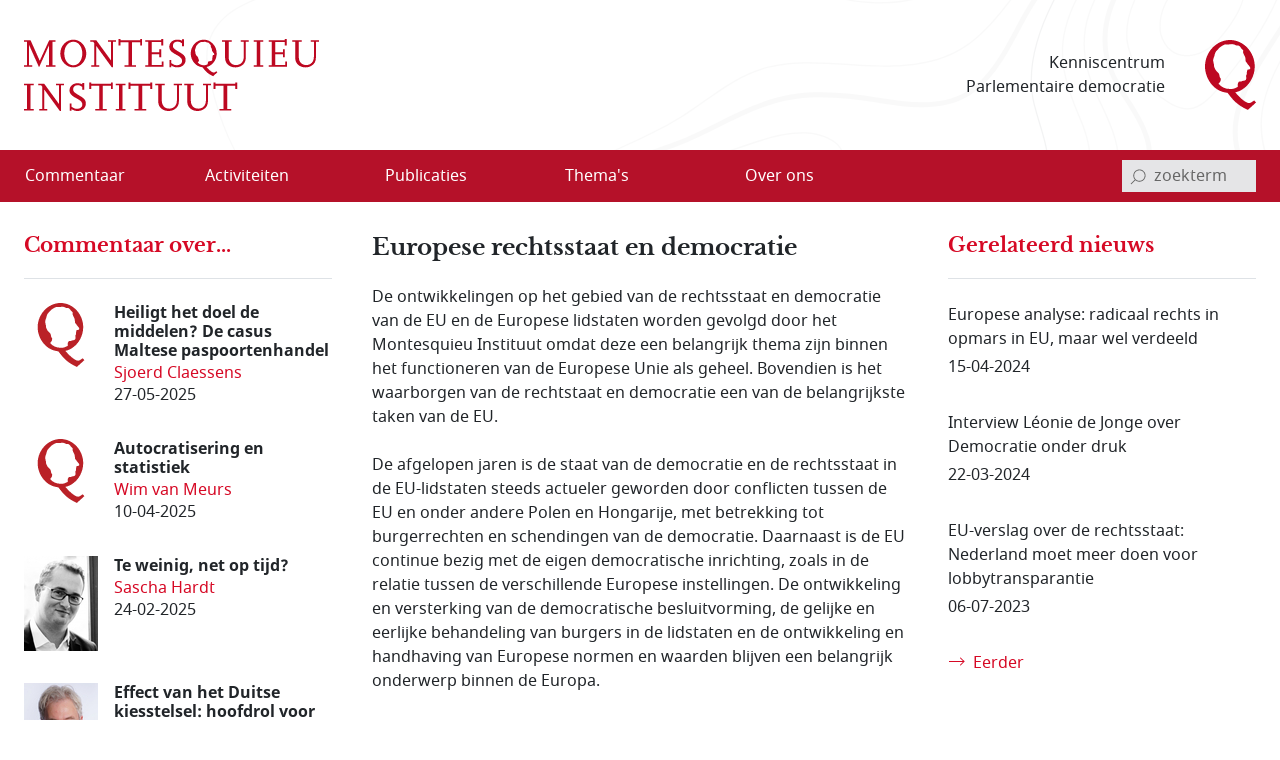

--- FILE ---
content_type: application/x-javascript
request_url: https://www.montesquieu-instituut.nl/cgi-bin/as.cgi/0000000/c/loadjs2.js?files=%2f9394201%2fv%2fjs%2fms-viewport-fix.js;%2f9000000%2fv%2fjs%2fwcag2.1-menubar.js;%2f9000000%2fv%2fjs%2fwcag2.1-tablist.js;%2f9394201%2fv%2fjs%2fbootstrap-5.1.3%2fbootstrap.bundle.min.js&lm=sguajp
body_size: 26221
content:
(function() {
	if ("-ms-user-select" in document.documentElement.style && navigator.userAgent.match(/IEMobile/)) {
		var msViewportStyle = document.createElement("style");
		msViewportStyle.appendChild(
			document.createTextNode("@-ms-viewport{width:auto!important}")
		);
		document.getElementsByTagName("head")[0].appendChild(msViewportStyle);
	}
})();
/**
 * Menuitem
 * 
 * @param {HTMLElement|Node} domNode 
 * @param {MenubarNavigation|Menuitem} menuObj 
 * @param {MenubarNavigation} menubarObj 
 */
function Menuitem(domNode, menuObj, menubarObj, depth) {
    this.menubarObj = menubarObj;
    this.menuObj = menuObj;
    this.domNode = domNode;
    this.parentNode = domNode.parentNode;
    this.menubutton = false;
    this.menubuttontext = false;
    this.depth = depth;

    this.menuitems = [];
    this.firstMenuitem = false;
    this.lastMenuitem = false;

    var siblingElement = domNode;
    while ((siblingElement = siblingElement.nextElementSibling) !== null) {
        if (siblingElement.tagName === 'BUTTON') {
            this.menubutton = siblingElement;
        } else if (siblingElement.tagName === 'UL') {
            var nodes = siblingElement.querySelectorAll('#' + siblingElement.id + '[role="menu"] > li > a');
            for (var i = 0; i < nodes.length; i += 1) {
                var menuitem = new Menuitem(nodes[i], this, menubarObj, this.depth + 1);
                this.menuitems.push(menuitem);

                if (!this.firstMenuitem) {
                    this.firstMenuitem = menuitem;
                }
                this.lastMenuitem = menuitem;
            }
        }
    }

    this.domNode.addEventListener('keydown', this.onMenuitemKeydown.bind(this));
    if (this.menubutton) {
        this.menubutton.addEventListener('click', this.onMenubuttonClick.bind(this));
        this.menubutton.addEventListener('keydown', this.onMenubuttonKeydown.bind(this));
    }
    if (this.parentNode.tagName === 'LI') {
        this.parentNode.addEventListener('click', this.onParentNodeClick.bind(this));
        this.parentNode.addEventListener('mouseenter', this.onParentNodeMouseenter.bind(this));
        this.parentNode.addEventListener('mouseleave', this.onParentNodeMouseleave.bind(this));
    }
}

// Helpers

Menuitem.prototype.focus = function () {
    this.domNode.focus();
};

Menuitem.prototype.hasMenuitems = function () {
    return !!this.menuitems.length;
};

Menuitem.prototype.isOpen = function () {
    return this.menubutton && this.menubutton.getAttribute('aria-expanded') === 'true';
};

Menuitem.prototype.toggleSubmenu = function () {
    return this.isOpen()
        ? this.closeSubmenu()
        : this.openSubmenu();
};

Menuitem.prototype.openSubmenu = function () {
    if (!this.hasMenuitems()) return;

    this.menuObj.menuitems.forEach(function (menuitem) {
        menuitem.closeSubmenu();
    });

    this.menubutton.setAttribute('aria-expanded', true);
    this.menubutton.setAttribute('aria-label', 'Sluit submenu');
    this.parentNode.classList.add('expanded');
    this.firstMenuitem.focus();
};

Menuitem.prototype.closeSubmenu = function () {
    if (!this.hasMenuitems()) return;

    this.menuitems.forEach(function (menuitem) {
        menuitem.closeSubmenu();
    });

    this.menubutton.setAttribute('aria-expanded', false);
    this.menubutton.setAttribute('aria-label', 'Open submenu');
    this.parentNode.classList.remove('expanded');
};

Menuitem.prototype.closeMobileMenu = function () {
    this.menubarObj.closeMobileMenu();
};

// Focus methods

Menuitem.prototype.setFocusToMenuitem = function (menuitem) {
    this.menubarObj
        .setFocusToMenuitem
        .call(this, menuitem);
};

Menuitem.prototype.setFocusToPreviousMenuitem = function (currentMenuitem) {
    this.menubarObj
        .setFocusToPreviousMenuitem
        .call(this.menuObj, currentMenuitem);
};

Menuitem.prototype.setFocusToNextMenuitem = function (currentMenuitem) {
    this.menubarObj
        .setFocusToNextMenuitem
        .call(this.menuObj, currentMenuitem);
};

Menuitem.prototype.setFocusToFirstMenuitem = function () {
    this.menubarObj
        .setFocusToFirstMenuitem
        .call(this.menuObj);
};

Menuitem.prototype.setFocusToLastMenuitem = function () {
    this.menubarObj
        .setFocusToLastMenuitem
        .call(this.menuObj);
};

// Listener handlers

Menuitem.prototype.onMenuitemKeydown = function (event) {
    // if the menu is open it must be a mobile view
    if (this.menubarObj.isOpen()) {
        this.onMenuitemKeydownMobile(event);
    } else {
        this.onMenuitemKeydownDesktop(event);
    }
};

Menuitem.prototype.onMenuitemKeydownMobile = function (event) {
    var target = event.currentTarget,
        key = event.key,
        flag = false;

    if (event.ctrlKey || event.altKey || event.metaKey) {
        return;
    }

    switch (key) {
        case ' ':
            window.location.href = target.href;
            break;

        case 'Esc':
        case 'Escape':
            if (this.depth === 0) {
                this.closeMobileMenu();
            } else {
                this.menuObj.closeSubmenu();
                this.menuObj.focus();
            }
            flag = true;
            break;

        case 'Up':
        case 'ArrowUp':
            this.setFocusToPreviousMenuitem(this);
            flag = true;
            break;

        case 'Down':
        case 'ArrowDown':
            this.setFocusToNextMenuitem(this);
            flag = true;
            break;

        case 'Home':
        case 'PageUp':
            this.setFocusToFirstMenuitem();
            flag = true;
            break;

        case 'End':
        case 'PageDown':
            this.setFocusToLastMenuitem();
            flag = true;
            break;

        case 'Right':
        case 'ArrowRight':
            if (this.depth === 0) {
                this.openSubmenu();
            } else {
                if (this.hasMenuitems()) {
                    this.openSubmenu();
                } else {
                    this.menuObj.closeSubmenu();
                    this.menuObj.setFocusToNextMenuitem(this.menuObj);
                }
            }
            flag = true;
            break;

        case 'Left':
        case 'ArrowLeft':
            if (this.depth === 0) {
                this.closeSubmenu();
            } else {
                this.menuObj.closeSubmenu();
                this.menuObj.focus();
            }
            flag = true;
            break;

        case 'Tab':
            if (this.menuitems.indexOf(document.activeElement) === -1) {
                this.closeSubmenu();
            }
            break;

        default:
            break;
    }

    if (flag) {
        event.stopPropagation();
        event.preventDefault();
    }
};

Menuitem.prototype.onMenuitemKeydownDesktop = function (event) {
    var target = event.currentTarget,
        key = event.key,
        flag = false;

    if (event.ctrlKey || event.altKey || event.metaKey) {
        return;
    }

    switch (key) {
        case ' ':
            window.location.href = target.href;
            break;

        case 'Esc':
        case 'Escape':
            if(this.depth === 0) {
                this.menubarObj.closeAllSubmenus();     
            } else if(this.depth >= 1) {
                this.menuObj.closeSubmenu();
                this.menuObj.focus();
            }
            flag = true;
            break;

        case 'Left':
        case 'ArrowLeft':
            if (this.depth === 0) {
                this.setFocusToPreviousMenuitem(this);
            } else if(this.depth === 1) {
                this.menuObj.closeSubmenu();
                this.menuObj.setFocusToPreviousMenuitem(this.menuObj);
            } else {
                this.menuObj.closeSubmenu();
                this.menuObj.focus();
            }
            flag = true;
            break;

        case 'Right':
        case 'ArrowRight':
            if (this.depth === 0) {
                this.setFocusToNextMenuitem(this);
            } else {
                if (this.hasMenuitems()) {
                    this.openSubmenu();
                } else {
                    this.menuObj.closeSubmenu();
                    this.menuObj.setFocusToNextMenuitem(this.menuObj);
                }
            }
            flag = true;
            break;

        case 'Home':
        case 'PageUp':
            this.setFocusToFirstMenuitem();
            flag = true;
            break;

        case 'End':
        case 'PageDown':
            this.setFocusToLastMenuitem();
            flag = true;
            break;

        case 'Down':
        case 'ArrowDown':
            if (this.depth === 0) {
                this.openSubmenu();
            } else {
                this.setFocusToNextMenuitem(this);
            }
            flag = true;
            break;

        case 'Up':
        case 'ArrowUp':
            if (this.depth === 0) {
                this.openSubmenu();
                if (this.menuitems.length)
                    this.setFocusToLastMenuitem.call(this.menuitems[0]);
            } else {
                this.setFocusToPreviousMenuitem(this);
            }
            flag = true;
            break;

        case 'Tab':
            if (this.depth > 0
                && this.menuObj.lastMenuitem.domNode === document.activeElement) {
                this.menuObj.closeSubmenu();
            }
            break;

        default:
            break;
    }

    if (flag) {
        event.stopPropagation();
        event.preventDefault();
    }
};

Menuitem.prototype.onMenubuttonClick = function (event) {
    // if(!this.menubarObj.isOpen()
    //     && document.querySelector('.expanded button:hover')) return;

    this.toggleSubmenu();
};

Menuitem.prototype.onMenubuttonKeydown = function (event) {
    var key = event.key,
        flag = false;

    switch (key) {
        case ' ':
        case 'Enter':
            this.toggleSubmenu();
            flag = true;
            break;

        case 'Esc':
        case 'Escape':
            this.menuObj.closeMobileMenu();
            flag = true;
            break;

        case 'Down':
        case 'ArrowDown':
            this.openSubmenu();
            flag = true;
            break;

        case 'Up':
        case 'ArrowUp':
            this.openSubmenu();
            this.setFocusToLastMenuitem.call(this.menuitems[0]);
            flag = true;
            break;

        default:
            break;
    }

    if (flag) {
        event.stopPropagation();
        event.preventDefault();
    }
};

Menuitem.prototype.onParentNodeMouseenter = function (event) {
    this.mouseenterTimeStamp = event.timeStamp;
    if (this.menubarObj.isOpen()) return;

    this.openSubmenu();
};

Menuitem.prototype.onParentNodeMouseleave = function (event) {
    if (this.menubarObj.isOpen()) return;

    this.closeSubmenu();
};

Menuitem.prototype.onParentNodeClick = function (event) {
    if (this.menubarObj.isOpen())
        return;

    if (!!window.navigator.maxTouchPoints
        && event.timeStamp === this.mouseenterTimeStamp
        && this.hasMenuitems()) {
        this.openSubmenu();
        event.preventDefault();
    }
}

/**
 * MenubarNavigation
 * 
 * @param {HTMLElement|Node} element
 **/
function MenubarNavigation(element) {
    this.domNode = this.nav = element;
    this.menubar = this.nav.querySelector('[role="menubar"]');
    this.menubutton = this.nav.querySelector('#menubutton');
    this.menubuttonSvg = this.menubutton.getElementsByTagName('svg')[0];
    this.span = element;
    this.menubuttontext = this.span.querySelector('.menu-icon-tvar');

    this.menuitems = [];
    this.firstMenuitem = false;
    this.lastMenuitem = false;

    this.subMenus = this.menubar.querySelectorAll('[role="menubar"] > li > [role="menu"]');
    this.buttons = this.menubar.querySelectorAll('[role="menubar"] > li > a + button');

    this.menubutton.addEventListener('click', this.onMenubuttonClick.bind(this));
    this.menubutton.addEventListener('keydown', this.onMenubuttonKeydown.bind(this));

    var nodes = this.nav.querySelectorAll('[role="menubar"] > li > a');
    for (var i = 0; i < nodes.length; i++) {
        var menuitem = new Menuitem(nodes[i], this, this, 0);
        this.menuitems.push(menuitem);

        if (!this.firstMenuitem) {
            this.firstMenuitem = menuitem;
        }
        this.lastMenuitem = menuitem;
    }

    window.addEventListener('mousedown', this.onBackgroundMousedown.bind(this), true);
}

// Listener handlers

MenubarNavigation.prototype.onMenubuttonClick = function (event) {
    if (this.isOpen()) {
        this.closeMobileMenu();
    } else {
        this.openMobileMenu();
        this.setFocusToFirstMenuitem();
    }

    event.stopPropagation();
    event.preventDefault();
};

MenubarNavigation.prototype.onMenubuttonKeydown = function (event) {
    var key = event.key,
        flag = false;

    switch (key) {
        case ' ':
        case 'Enter':
            this.toggleMobileMenu();
            if (this.isOpen())
                this.setFocusToFirstMenuitem();
            flag = true;
            break;

        case 'ArrowDown':
        case 'Down':
            this.openMobileMenu();
            this.setFocusToFirstMenuitem();
            flag = true;
            break;

        case 'Esc':
        case 'Escape':
            this.closeMobileMenu();
            flag = true;
            break;

        case 'Up':
        case 'ArrowUp':
            this.openMobileMenu();
            this.setFocusToLastMenuitem();
            flag = true;
            break;

        default:
            break;
    }

    if (flag) {
        event.stopPropagation();
        event.preventDefault();
    }
};

// Helpers

MenubarNavigation.prototype.isOpen = function () {
    return this.menubutton.getAttribute('aria-expanded') === 'true';
};

MenubarNavigation.prototype.toggleMobileMenu = function () {
    return this.isOpen()
        ? this.closeMobileMenu()
        : this.openMobileMenu();
};

MenubarNavigation.prototype.openMobileMenu = function () {
    this.menubar.style.display = 'block';
    this.menubutton.setAttribute('aria-expanded', true);
    this.menubutton.setAttribute('aria-label', 'Sluit Menu');
    if (this.menubuttonSvg)
        this.menubuttonSvg.classList.add('is-active');
    //if(this.menubuttonSvg)		
    //this.menubuttonSvg.setAttribute('aria-label', 'Sluit Hoofdmenu');
    if (this.menubuttontext)
        this.menubuttontext.textContent = 'Sluit';
};

MenubarNavigation.prototype.closeMobileMenu = function () {
    this.menubar.style.display = null;
    this.menubutton.setAttribute('aria-expanded', false);
    this.menubutton.setAttribute('aria-label', 'Open Menu');
    if (this.menubuttonSvg)
        this.menubuttonSvg.classList.remove('is-active');
    //if(this.menubuttonSvg)		
    //this.menubuttonSvg.setAttribute('aria-label', 'Open Hoofdmenu');
    if (this.menubuttontext)
        this.menubuttontext.textContent = 'Open';
    this.menubutton.focus();
};

// Focus methods

MenubarNavigation.prototype.setFocusToMenuitem = function (menuitem) {
    this.menuitems.forEach(function (item) {
        if (item === menuitem) {
            menuitem.focus();
        }
    });
};

MenubarNavigation.prototype.setFocusToFirstMenuitem = function () {
    this.setFocusToMenuitem(this.firstMenuitem);
};

MenubarNavigation.prototype.setFocusToLastMenuitem = function () {
    this.setFocusToMenuitem(this.lastMenuitem);
};

MenubarNavigation.prototype.setFocusToPreviousMenuitem = function (currentMenuitem) {
    var newMenuitem, index;

    if (currentMenuitem === this.firstMenuitem) {
        newMenuitem = this.lastMenuitem;
    } else {
        index = this.menuitems.indexOf(currentMenuitem);
        newMenuitem = this.menuitems[index - 1];
    }

    this.setFocusToMenuitem(newMenuitem);

    return newMenuitem;
};

MenubarNavigation.prototype.setFocusToNextMenuitem = function (currentMenuitem) {
    var newMenuitem, index;

    if (currentMenuitem === this.lastMenuitem) {
        newMenuitem = this.firstMenuitem;
    } else {
        index = this.menuitems.indexOf(currentMenuitem);
        newMenuitem = this.menuitems[index + 1];
    }

    this.setFocusToMenuitem(newMenuitem);

    return newMenuitem;
};

MenubarNavigation.prototype.closeAllSubmenus = function () {
    this.menuitems.forEach(function (menuitem) {
        menuitem.closeSubmenu();
    });
};

MenubarNavigation.prototype.onBackgroundMousedown = function (event) {
    if (!this.nav.contains(event.target)) {
        if (this.isOpen()) {
            this.closeMobileMenu();
        }
        this.closeAllSubmenus();
    }
};

/**
 * Tablist
 * 
 * Based on https://www.w3.org/TR/wai-aria-practices/examples/tabs/tabs-1/tabs.html
 * 
 * @param {HTMLElement|Node} element
 */
function Tablist(element) {
	this.domNode = element;
	this.tabs = Array.from(this.domNode.querySelectorAll('[role="tab"]'));
	this.panels = Array.from(this.tabs.map(function(tab) {
		return document.getElementById(tab.getAttribute('aria-controls'));
	}));

	this.KEYS = {
    END: 		35,
    HOME: 	36,
    LEFT: 	37,
    UP: 		38,
    RIGHT: 	39,
    DOWN: 	40,
  };

	this.DIRECTION = {
		37: -1,
		38: -1,
		39:  1,
		40:  1
	};

	for(let i = 0; i < this.tabs.length; i += 1) {
		this.tabs[i].addEventListener('keydown', this.onKeydown.bind(this));
		this.tabs[i].addEventListener('keyup', this.onKeyup.bind(this));

		this.tabs[i].index = i;
	}
}

Tablist.prototype.onKeydown = function(event) {
	const key = event.keyCode;

	switch(key) {
		case this.KEYS.HOME:
			event.preventDefault();
			this.activateTab(this.tabs[0]);
			break;
		case this.KEYS.END:
			event.preventDefault();
			this.activateTab(this.tabs[this.tabs.length - 1]);
			break;
		case this.KEYS.UP:
		case this.KEYS.DOWN:
			this.determineOrientation(event);
			break;
	}
}

Tablist.prototype.onKeyup = function(event) {
	const key = event.keyCode;

	switch(key) {
		case this.KEYS.LEFT:
		case this.KEYS.RIGHT:
			this.determineOrientation(event);
			break;
	}
};

Tablist.prototype.determineOrientation = function(event) {
	const key = event.keyCode;
	let proceed = false;

	if(this.isVertical()) {
		if(key === this.KEYS.UP || key === this.KEYS.DOWN) {
			event.preventDefault();
			proceed = true;
		}
	} else {
		if(key === this.KEYS.LEFT || key === this.KEYS.RIGHT) {
			proceed = true;
		}
	}

	if(proceed) {
		this.switchTabOnArrowPress(event);
	}
};

Tablist.prototype.switchTabOnArrowPress = function(event) {
	const key = event.keyCode;

	for(let i = 0; i < this.tabs.length; i += 1) {
		this.tabs[i].addEventListener('focus', this.onFocus.bind(this));
	}

	if(this.DIRECTION[key]) {
		const target = event.target;

		if(target.index !== undefined) {
			if(this.tabs[target.index + this.DIRECTION[key]]) {
				this.tabs[target.index + this.DIRECTION[key]].focus();
			} else if(key === this.KEYS.LEFT || key === this.KEYS.UP) {
				this.focusLastTab();
			} else if(key === this.KEYS.RIGHT || key === this.KEYS.DOWN) {
				this.focusFirstTab();
			}
		}
	}
};

Tablist.prototype.activateTab = function(tab, setFocus) {
	setFocus = setFocus || true;

	this.deactivateTabs();

	tab.removeAttribute('tabindex');
	tab.setAttribute('aria-selected', 'true');
	tab.classList.add('active');

	const controls = tab.getAttribute('aria-controls');
	document.getElementById(controls).classList.add('active');

	if(setFocus) {
		tab.focus();
	}
};

Tablist.prototype.deactivateTabs = function() {
	for(let i = 0; i < this.tabs.length; i += 1) {
		this.tabs[i].setAttribute('tabindex', '-1');
		this.tabs[i].setAttribute('aria-selected', 'false');
		this.tabs[i].classList.remove('active');
		this.tabs[i].removeEventListener('focus', this.onFocus);
	}

	for(let i = 0; i < this.panels.length; i += 1) {
		this.panels[i].classList.remove('active');
	}
};

Tablist.prototype.focusFirstTab = function() {
	this.tabs[0].focus();
};

Tablist.prototype.focusLastTab = function() {
	this.tabs[this.tabs.length - 1].focus();
};

Tablist.prototype.onFocus = function(event) {
	const target = event.target;
	const focused = document.activeElement;

	if(target === focused) {
		this.activateTab(target, false);
	}
};

Tablist.prototype.isVertical = function() {
	return this.domNode.getAttribute('aria-orientation') == 'vertical';
};

/*!
  * Bootstrap v5.1.3 (https://getbootstrap.com/)
  * Copyright 2011-2021 The Bootstrap Authors (https://github.com/twbs/bootstrap/graphs/contributors)
  * Licensed under MIT (https://github.com/twbs/bootstrap/blob/main/LICENSE)
  */
!function(t,e){"object"==typeof exports&&"undefined"!=typeof module?module.exports=e():"function"==typeof define&&define.amd?define(e):(t="undefined"!=typeof globalThis?globalThis:t||self).bootstrap=e()}(this,(function(){"use strict";const t="transitionend",e=t=>{let e=t.getAttribute("data-bs-target");if(!e||"#"===e){let i=t.getAttribute("href");if(!i||!i.includes("#")&&!i.startsWith("."))return null;i.includes("#")&&!i.startsWith("#")&&(i=`#${i.split("#")[1]}`),e=i&&"#"!==i?i.trim():null}return e},i=t=>{const i=e(t);return i&&document.querySelector(i)?i:null},n=t=>{const i=e(t);return i?document.querySelector(i):null},s=e=>{e.dispatchEvent(new Event(t))},o=t=>!(!t||"object"!=typeof t)&&(void 0!==t.jquery&&(t=t[0]),void 0!==t.nodeType),r=t=>o(t)?t.jquery?t[0]:t:"string"==typeof t&&t.length>0?document.querySelector(t):null,a=(t,e,i)=>{Object.keys(i).forEach((n=>{const s=i[n],r=e[n],a=r&&o(r)?"element":null==(l=r)?`${l}`:{}.toString.call(l).match(/\s([a-z]+)/i)[1].toLowerCase();var l;if(!new RegExp(s).test(a))throw new TypeError(`${t.toUpperCase()}: Option "${n}" provided type "${a}" but expected type "${s}".`)}))},l=t=>!(!o(t)||0===t.getClientRects().length)&&"visible"===getComputedStyle(t).getPropertyValue("visibility"),c=t=>!t||t.nodeType!==Node.ELEMENT_NODE||!!t.classList.contains("disabled")||(void 0!==t.disabled?t.disabled:t.hasAttribute("disabled")&&"false"!==t.getAttribute("disabled")),h=t=>{if(!document.documentElement.attachShadow)return null;if("function"==typeof t.getRootNode){const e=t.getRootNode();return e instanceof ShadowRoot?e:null}return t instanceof ShadowRoot?t:t.parentNode?h(t.parentNode):null},d=()=>{},u=t=>{t.offsetHeight},f=()=>{const{jQuery:t}=window;return t&&!document.body.hasAttribute("data-bs-no-jquery")?t:null},p=[],m=()=>"rtl"===document.documentElement.dir,g=t=>{var e;e=()=>{const e=f();if(e){const i=t.NAME,n=e.fn[i];e.fn[i]=t.jQueryInterface,e.fn[i].Constructor=t,e.fn[i].noConflict=()=>(e.fn[i]=n,t.jQueryInterface)}},"loading"===document.readyState?(p.length||document.addEventListener("DOMContentLoaded",(()=>{p.forEach((t=>t()))})),p.push(e)):e()},_=t=>{"function"==typeof t&&t()},b=(e,i,n=!0)=>{if(!n)return void _(e);const o=(t=>{if(!t)return 0;let{transitionDuration:e,transitionDelay:i}=window.getComputedStyle(t);const n=Number.parseFloat(e),s=Number.parseFloat(i);return n||s?(e=e.split(",")[0],i=i.split(",")[0],1e3*(Number.parseFloat(e)+Number.parseFloat(i))):0})(i)+5;let r=!1;const a=({target:n})=>{n===i&&(r=!0,i.removeEventListener(t,a),_(e))};i.addEventListener(t,a),setTimeout((()=>{r||s(i)}),o)},v=(t,e,i,n)=>{let s=t.indexOf(e);if(-1===s)return t[!i&&n?t.length-1:0];const o=t.length;return s+=i?1:-1,n&&(s=(s+o)%o),t[Math.max(0,Math.min(s,o-1))]},y=/[^.]*(?=\..*)\.|.*/,w=/\..*/,E=/::\d+$/,A={};let T=1;const O={mouseenter:"mouseover",mouseleave:"mouseout"},C=/^(mouseenter|mouseleave)/i,k=new Set(["click","dblclick","mouseup","mousedown","contextmenu","mousewheel","DOMMouseScroll","mouseover","mouseout","mousemove","selectstart","selectend","keydown","keypress","keyup","orientationchange","touchstart","touchmove","touchend","touchcancel","pointerdown","pointermove","pointerup","pointerleave","pointercancel","gesturestart","gesturechange","gestureend","focus","blur","change","reset","select","submit","focusin","focusout","load","unload","beforeunload","resize","move","DOMContentLoaded","readystatechange","error","abort","scroll"]);function L(t,e){return e&&`${e}::${T++}`||t.uidEvent||T++}function x(t){const e=L(t);return t.uidEvent=e,A[e]=A[e]||{},A[e]}function D(t,e,i=null){const n=Object.keys(t);for(let s=0,o=n.length;s<o;s++){const o=t[n[s]];if(o.originalHandler===e&&o.delegationSelector===i)return o}return null}function S(t,e,i){const n="string"==typeof e,s=n?i:e;let o=P(t);return k.has(o)||(o=t),[n,s,o]}function N(t,e,i,n,s){if("string"!=typeof e||!t)return;if(i||(i=n,n=null),C.test(e)){const t=t=>function(e){if(!e.relatedTarget||e.relatedTarget!==e.delegateTarget&&!e.delegateTarget.contains(e.relatedTarget))return t.call(this,e)};n?n=t(n):i=t(i)}const[o,r,a]=S(e,i,n),l=x(t),c=l[a]||(l[a]={}),h=D(c,r,o?i:null);if(h)return void(h.oneOff=h.oneOff&&s);const d=L(r,e.replace(y,"")),u=o?function(t,e,i){return function n(s){const o=t.querySelectorAll(e);for(let{target:r}=s;r&&r!==this;r=r.parentNode)for(let a=o.length;a--;)if(o[a]===r)return s.delegateTarget=r,n.oneOff&&j.off(t,s.type,e,i),i.apply(r,[s]);return null}}(t,i,n):function(t,e){return function i(n){return n.delegateTarget=t,i.oneOff&&j.off(t,n.type,e),e.apply(t,[n])}}(t,i);u.delegationSelector=o?i:null,u.originalHandler=r,u.oneOff=s,u.uidEvent=d,c[d]=u,t.addEventListener(a,u,o)}function I(t,e,i,n,s){const o=D(e[i],n,s);o&&(t.removeEventListener(i,o,Boolean(s)),delete e[i][o.uidEvent])}function P(t){return t=t.replace(w,""),O[t]||t}const j={on(t,e,i,n){N(t,e,i,n,!1)},one(t,e,i,n){N(t,e,i,n,!0)},off(t,e,i,n){if("string"!=typeof e||!t)return;const[s,o,r]=S(e,i,n),a=r!==e,l=x(t),c=e.startsWith(".");if(void 0!==o){if(!l||!l[r])return;return void I(t,l,r,o,s?i:null)}c&&Object.keys(l).forEach((i=>{!function(t,e,i,n){const s=e[i]||{};Object.keys(s).forEach((o=>{if(o.includes(n)){const n=s[o];I(t,e,i,n.originalHandler,n.delegationSelector)}}))}(t,l,i,e.slice(1))}));const h=l[r]||{};Object.keys(h).forEach((i=>{const n=i.replace(E,"");if(!a||e.includes(n)){const e=h[i];I(t,l,r,e.originalHandler,e.delegationSelector)}}))},trigger(t,e,i){if("string"!=typeof e||!t)return null;const n=f(),s=P(e),o=e!==s,r=k.has(s);let a,l=!0,c=!0,h=!1,d=null;return o&&n&&(a=n.Event(e,i),n(t).trigger(a),l=!a.isPropagationStopped(),c=!a.isImmediatePropagationStopped(),h=a.isDefaultPrevented()),r?(d=document.createEvent("HTMLEvents"),d.initEvent(s,l,!0)):d=new CustomEvent(e,{bubbles:l,cancelable:!0}),void 0!==i&&Object.keys(i).forEach((t=>{Object.defineProperty(d,t,{get:()=>i[t]})})),h&&d.preventDefault(),c&&t.dispatchEvent(d),d.defaultPrevented&&void 0!==a&&a.preventDefault(),d}},M=new Map,H={set(t,e,i){M.has(t)||M.set(t,new Map);const n=M.get(t);n.has(e)||0===n.size?n.set(e,i):console.error(`Bootstrap doesn't allow more than one instance per element. Bound instance: ${Array.from(n.keys())[0]}.`)},get:(t,e)=>M.has(t)&&M.get(t).get(e)||null,remove(t,e){if(!M.has(t))return;const i=M.get(t);i.delete(e),0===i.size&&M.delete(t)}};class B{constructor(t){(t=r(t))&&(this._element=t,H.set(this._element,this.constructor.DATA_KEY,this))}dispose(){H.remove(this._element,this.constructor.DATA_KEY),j.off(this._element,this.constructor.EVENT_KEY),Object.getOwnPropertyNames(this).forEach((t=>{this[t]=null}))}_queueCallback(t,e,i=!0){b(t,e,i)}static getInstance(t){return H.get(r(t),this.DATA_KEY)}static getOrCreateInstance(t,e={}){return this.getInstance(t)||new this(t,"object"==typeof e?e:null)}static get VERSION(){return"5.1.3"}static get NAME(){throw new Error('You have to implement the static method "NAME", for each component!')}static get DATA_KEY(){return`bs.${this.NAME}`}static get EVENT_KEY(){return`.${this.DATA_KEY}`}}const R=(t,e="hide")=>{const i=`click.dismiss${t.EVENT_KEY}`,s=t.NAME;j.on(document,i,`[data-bs-dismiss="${s}"]`,(function(i){if(["A","AREA"].includes(this.tagName)&&i.preventDefault(),c(this))return;const o=n(this)||this.closest(`.${s}`);t.getOrCreateInstance(o)[e]()}))};class W extends B{static get NAME(){return"alert"}close(){if(j.trigger(this._element,"close.bs.alert").defaultPrevented)return;this._element.classList.remove("show");const t=this._element.classList.contains("fade");this._queueCallback((()=>this._destroyElement()),this._element,t)}_destroyElement(){this._element.remove(),j.trigger(this._element,"closed.bs.alert"),this.dispose()}static jQueryInterface(t){return this.each((function(){const e=W.getOrCreateInstance(this);if("string"==typeof t){if(void 0===e[t]||t.startsWith("_")||"constructor"===t)throw new TypeError(`No method named "${t}"`);e[t](this)}}))}}R(W,"close"),g(W);const $='[data-bs-toggle="button"]';class z extends B{static get NAME(){return"button"}toggle(){this._element.setAttribute("aria-pressed",this._element.classList.toggle("active"))}static jQueryInterface(t){return this.each((function(){const e=z.getOrCreateInstance(this);"toggle"===t&&e[t]()}))}}function q(t){return"true"===t||"false"!==t&&(t===Number(t).toString()?Number(t):""===t||"null"===t?null:t)}function F(t){return t.replace(/[A-Z]/g,(t=>`-${t.toLowerCase()}`))}j.on(document,"click.bs.button.data-api",$,(t=>{t.preventDefault();const e=t.target.closest($);z.getOrCreateInstance(e).toggle()})),g(z);const U={setDataAttribute(t,e,i){t.setAttribute(`data-bs-${F(e)}`,i)},removeDataAttribute(t,e){t.removeAttribute(`data-bs-${F(e)}`)},getDataAttributes(t){if(!t)return{};const e={};return Object.keys(t.dataset).filter((t=>t.startsWith("bs"))).forEach((i=>{let n=i.replace(/^bs/,"");n=n.charAt(0).toLowerCase()+n.slice(1,n.length),e[n]=q(t.dataset[i])})),e},getDataAttribute:(t,e)=>q(t.getAttribute(`data-bs-${F(e)}`)),offset(t){const e=t.getBoundingClientRect();return{top:e.top+window.pageYOffset,left:e.left+window.pageXOffset}},position:t=>({top:t.offsetTop,left:t.offsetLeft})},V={find:(t,e=document.documentElement)=>[].concat(...Element.prototype.querySelectorAll.call(e,t)),findOne:(t,e=document.documentElement)=>Element.prototype.querySelector.call(e,t),children:(t,e)=>[].concat(...t.children).filter((t=>t.matches(e))),parents(t,e){const i=[];let n=t.parentNode;for(;n&&n.nodeType===Node.ELEMENT_NODE&&3!==n.nodeType;)n.matches(e)&&i.push(n),n=n.parentNode;return i},prev(t,e){let i=t.previousElementSibling;for(;i;){if(i.matches(e))return[i];i=i.previousElementSibling}return[]},next(t,e){let i=t.nextElementSibling;for(;i;){if(i.matches(e))return[i];i=i.nextElementSibling}return[]},focusableChildren(t){const e=["a","button","input","textarea","select","details","[tabindex]",'[contenteditable="true"]'].map((t=>`${t}:not([tabindex^="-"])`)).join(", ");return this.find(e,t).filter((t=>!c(t)&&l(t)))}},K="carousel",X={interval:5e3,keyboard:!0,slide:!1,pause:"hover",wrap:!0,touch:!0},Y={interval:"(number|boolean)",keyboard:"boolean",slide:"(boolean|string)",pause:"(string|boolean)",wrap:"boolean",touch:"boolean"},Q="next",G="prev",Z="left",J="right",tt={ArrowLeft:J,ArrowRight:Z},et="slid.bs.carousel",it="active",nt=".active.carousel-item";class st extends B{constructor(t,e){super(t),this._items=null,this._interval=null,this._activeElement=null,this._isPaused=!1,this._isSliding=!1,this.touchTimeout=null,this.touchStartX=0,this.touchDeltaX=0,this._config=this._getConfig(e),this._indicatorsElement=V.findOne(".carousel-indicators",this._element),this._touchSupported="ontouchstart"in document.documentElement||navigator.maxTouchPoints>0,this._pointerEvent=Boolean(window.PointerEvent),this._addEventListeners()}static get Default(){return X}static get NAME(){return K}next(){this._slide(Q)}nextWhenVisible(){!document.hidden&&l(this._element)&&this.next()}prev(){this._slide(G)}pause(t){t||(this._isPaused=!0),V.findOne(".carousel-item-next, .carousel-item-prev",this._element)&&(s(this._element),this.cycle(!0)),clearInterval(this._interval),this._interval=null}cycle(t){t||(this._isPaused=!1),this._interval&&(clearInterval(this._interval),this._interval=null),this._config&&this._config.interval&&!this._isPaused&&(this._updateInterval(),this._interval=setInterval((document.visibilityState?this.nextWhenVisible:this.next).bind(this),this._config.interval))}to(t){this._activeElement=V.findOne(nt,this._element);const e=this._getItemIndex(this._activeElement);if(t>this._items.length-1||t<0)return;if(this._isSliding)return void j.one(this._element,et,(()=>this.to(t)));if(e===t)return this.pause(),void this.cycle();const i=t>e?Q:G;this._slide(i,this._items[t])}_getConfig(t){return t={...X,...U.getDataAttributes(this._element),..."object"==typeof t?t:{}},a(K,t,Y),t}_handleSwipe(){const t=Math.abs(this.touchDeltaX);if(t<=40)return;const e=t/this.touchDeltaX;this.touchDeltaX=0,e&&this._slide(e>0?J:Z)}_addEventListeners(){this._config.keyboard&&j.on(this._element,"keydown.bs.carousel",(t=>this._keydown(t))),"hover"===this._config.pause&&(j.on(this._element,"mouseenter.bs.carousel",(t=>this.pause(t))),j.on(this._element,"mouseleave.bs.carousel",(t=>this.cycle(t)))),this._config.touch&&this._touchSupported&&this._addTouchEventListeners()}_addTouchEventListeners(){const t=t=>this._pointerEvent&&("pen"===t.pointerType||"touch"===t.pointerType),e=e=>{t(e)?this.touchStartX=e.clientX:this._pointerEvent||(this.touchStartX=e.touches[0].clientX)},i=t=>{this.touchDeltaX=t.touches&&t.touches.length>1?0:t.touches[0].clientX-this.touchStartX},n=e=>{t(e)&&(this.touchDeltaX=e.clientX-this.touchStartX),this._handleSwipe(),"hover"===this._config.pause&&(this.pause(),this.touchTimeout&&clearTimeout(this.touchTimeout),this.touchTimeout=setTimeout((t=>this.cycle(t)),500+this._config.interval))};V.find(".carousel-item img",this._element).forEach((t=>{j.on(t,"dragstart.bs.carousel",(t=>t.preventDefault()))})),this._pointerEvent?(j.on(this._element,"pointerdown.bs.carousel",(t=>e(t))),j.on(this._element,"pointerup.bs.carousel",(t=>n(t))),this._element.classList.add("pointer-event")):(j.on(this._element,"touchstart.bs.carousel",(t=>e(t))),j.on(this._element,"touchmove.bs.carousel",(t=>i(t))),j.on(this._element,"touchend.bs.carousel",(t=>n(t))))}_keydown(t){if(/input|textarea/i.test(t.target.tagName))return;const e=tt[t.key];e&&(t.preventDefault(),this._slide(e))}_getItemIndex(t){return this._items=t&&t.parentNode?V.find(".carousel-item",t.parentNode):[],this._items.indexOf(t)}_getItemByOrder(t,e){const i=t===Q;return v(this._items,e,i,this._config.wrap)}_triggerSlideEvent(t,e){const i=this._getItemIndex(t),n=this._getItemIndex(V.findOne(nt,this._element));return j.trigger(this._element,"slide.bs.carousel",{relatedTarget:t,direction:e,from:n,to:i})}_setActiveIndicatorElement(t){if(this._indicatorsElement){const e=V.findOne(".active",this._indicatorsElement);e.classList.remove(it),e.removeAttribute("aria-current");const i=V.find("[data-bs-target]",this._indicatorsElement);for(let e=0;e<i.length;e++)if(Number.parseInt(i[e].getAttribute("data-bs-slide-to"),10)===this._getItemIndex(t)){i[e].classList.add(it),i[e].setAttribute("aria-current","true");break}}}_updateInterval(){const t=this._activeElement||V.findOne(nt,this._element);if(!t)return;const e=Number.parseInt(t.getAttribute("data-bs-interval"),10);e?(this._config.defaultInterval=this._config.defaultInterval||this._config.interval,this._config.interval=e):this._config.interval=this._config.defaultInterval||this._config.interval}_slide(t,e){const i=this._directionToOrder(t),n=V.findOne(nt,this._element),s=this._getItemIndex(n),o=e||this._getItemByOrder(i,n),r=this._getItemIndex(o),a=Boolean(this._interval),l=i===Q,c=l?"carousel-item-start":"carousel-item-end",h=l?"carousel-item-next":"carousel-item-prev",d=this._orderToDirection(i);if(o&&o.classList.contains(it))return void(this._isSliding=!1);if(this._isSliding)return;if(this._triggerSlideEvent(o,d).defaultPrevented)return;if(!n||!o)return;this._isSliding=!0,a&&this.pause(),this._setActiveIndicatorElement(o),this._activeElement=o;const f=()=>{j.trigger(this._element,et,{relatedTarget:o,direction:d,from:s,to:r})};if(this._element.classList.contains("slide")){o.classList.add(h),u(o),n.classList.add(c),o.classList.add(c);const t=()=>{o.classList.remove(c,h),o.classList.add(it),n.classList.remove(it,h,c),this._isSliding=!1,setTimeout(f,0)};this._queueCallback(t,n,!0)}else n.classList.remove(it),o.classList.add(it),this._isSliding=!1,f();a&&this.cycle()}_directionToOrder(t){return[J,Z].includes(t)?m()?t===Z?G:Q:t===Z?Q:G:t}_orderToDirection(t){return[Q,G].includes(t)?m()?t===G?Z:J:t===G?J:Z:t}static carouselInterface(t,e){const i=st.getOrCreateInstance(t,e);let{_config:n}=i;"object"==typeof e&&(n={...n,...e});const s="string"==typeof e?e:n.slide;if("number"==typeof e)i.to(e);else if("string"==typeof s){if(void 0===i[s])throw new TypeError(`No method named "${s}"`);i[s]()}else n.interval&&n.ride&&(i.pause(),i.cycle())}static jQueryInterface(t){return this.each((function(){st.carouselInterface(this,t)}))}static dataApiClickHandler(t){const e=n(this);if(!e||!e.classList.contains("carousel"))return;const i={...U.getDataAttributes(e),...U.getDataAttributes(this)},s=this.getAttribute("data-bs-slide-to");s&&(i.interval=!1),st.carouselInterface(e,i),s&&st.getInstance(e).to(s),t.preventDefault()}}j.on(document,"click.bs.carousel.data-api","[data-bs-slide], [data-bs-slide-to]",st.dataApiClickHandler),j.on(window,"load.bs.carousel.data-api",(()=>{const t=V.find('[data-bs-ride="carousel"]');for(let e=0,i=t.length;e<i;e++)st.carouselInterface(t[e],st.getInstance(t[e]))})),g(st);const ot="collapse",rt={toggle:!0,parent:null},at={toggle:"boolean",parent:"(null|element)"},lt="show",ct="collapse",ht="collapsing",dt="collapsed",ut=":scope .collapse .collapse",ft='[data-bs-toggle="collapse"]';class pt extends B{constructor(t,e){super(t),this._isTransitioning=!1,this._config=this._getConfig(e),this._triggerArray=[];const n=V.find(ft);for(let t=0,e=n.length;t<e;t++){const e=n[t],s=i(e),o=V.find(s).filter((t=>t===this._element));null!==s&&o.length&&(this._selector=s,this._triggerArray.push(e))}this._initializeChildren(),this._config.parent||this._addAriaAndCollapsedClass(this._triggerArray,this._isShown()),this._config.toggle&&this.toggle()}static get Default(){return rt}static get NAME(){return ot}toggle(){this._isShown()?this.hide():this.show()}show(){if(this._isTransitioning||this._isShown())return;let t,e=[];if(this._config.parent){const t=V.find(ut,this._config.parent);e=V.find(".collapse.show, .collapse.collapsing",this._config.parent).filter((e=>!t.includes(e)))}const i=V.findOne(this._selector);if(e.length){const n=e.find((t=>i!==t));if(t=n?pt.getInstance(n):null,t&&t._isTransitioning)return}if(j.trigger(this._element,"show.bs.collapse").defaultPrevented)return;e.forEach((e=>{i!==e&&pt.getOrCreateInstance(e,{toggle:!1}).hide(),t||H.set(e,"bs.collapse",null)}));const n=this._getDimension();this._element.classList.remove(ct),this._element.classList.add(ht),this._element.style[n]=0,this._addAriaAndCollapsedClass(this._triggerArray,!0),this._isTransitioning=!0;const s=`scroll${n[0].toUpperCase()+n.slice(1)}`;this._queueCallback((()=>{this._isTransitioning=!1,this._element.classList.remove(ht),this._element.classList.add(ct,lt),this._element.style[n]="",j.trigger(this._element,"shown.bs.collapse")}),this._element,!0),this._element.style[n]=`${this._element[s]}px`}hide(){if(this._isTransitioning||!this._isShown())return;if(j.trigger(this._element,"hide.bs.collapse").defaultPrevented)return;const t=this._getDimension();this._element.style[t]=`${this._element.getBoundingClientRect()[t]}px`,u(this._element),this._element.classList.add(ht),this._element.classList.remove(ct,lt);const e=this._triggerArray.length;for(let t=0;t<e;t++){const e=this._triggerArray[t],i=n(e);i&&!this._isShown(i)&&this._addAriaAndCollapsedClass([e],!1)}this._isTransitioning=!0,this._element.style[t]="",this._queueCallback((()=>{this._isTransitioning=!1,this._element.classList.remove(ht),this._element.classList.add(ct),j.trigger(this._element,"hidden.bs.collapse")}),this._element,!0)}_isShown(t=this._element){return t.classList.contains(lt)}_getConfig(t){return(t={...rt,...U.getDataAttributes(this._element),...t}).toggle=Boolean(t.toggle),t.parent=r(t.parent),a(ot,t,at),t}_getDimension(){return this._element.classList.contains("collapse-horizontal")?"width":"height"}_initializeChildren(){if(!this._config.parent)return;const t=V.find(ut,this._config.parent);V.find(ft,this._config.parent).filter((e=>!t.includes(e))).forEach((t=>{const e=n(t);e&&this._addAriaAndCollapsedClass([t],this._isShown(e))}))}_addAriaAndCollapsedClass(t,e){t.length&&t.forEach((t=>{e?t.classList.remove(dt):t.classList.add(dt),t.setAttribute("aria-expanded",e)}))}static jQueryInterface(t){return this.each((function(){const e={};"string"==typeof t&&/show|hide/.test(t)&&(e.toggle=!1);const i=pt.getOrCreateInstance(this,e);if("string"==typeof t){if(void 0===i[t])throw new TypeError(`No method named "${t}"`);i[t]()}}))}}j.on(document,"click.bs.collapse.data-api",ft,(function(t){("A"===t.target.tagName||t.delegateTarget&&"A"===t.delegateTarget.tagName)&&t.preventDefault();const e=i(this);V.find(e).forEach((t=>{pt.getOrCreateInstance(t,{toggle:!1}).toggle()}))})),g(pt);var mt="top",gt="bottom",_t="right",bt="left",vt="auto",yt=[mt,gt,_t,bt],wt="start",Et="end",At="clippingParents",Tt="viewport",Ot="popper",Ct="reference",kt=yt.reduce((function(t,e){return t.concat([e+"-"+wt,e+"-"+Et])}),[]),Lt=[].concat(yt,[vt]).reduce((function(t,e){return t.concat([e,e+"-"+wt,e+"-"+Et])}),[]),xt="beforeRead",Dt="read",St="afterRead",Nt="beforeMain",It="main",Pt="afterMain",jt="beforeWrite",Mt="write",Ht="afterWrite",Bt=[xt,Dt,St,Nt,It,Pt,jt,Mt,Ht];function Rt(t){return t?(t.nodeName||"").toLowerCase():null}function Wt(t){if(null==t)return window;if("[object Window]"!==t.toString()){var e=t.ownerDocument;return e&&e.defaultView||window}return t}function $t(t){return t instanceof Wt(t).Element||t instanceof Element}function zt(t){return t instanceof Wt(t).HTMLElement||t instanceof HTMLElement}function qt(t){return"undefined"!=typeof ShadowRoot&&(t instanceof Wt(t).ShadowRoot||t instanceof ShadowRoot)}const Ft={name:"applyStyles",enabled:!0,phase:"write",fn:function(t){var e=t.state;Object.keys(e.elements).forEach((function(t){var i=e.styles[t]||{},n=e.attributes[t]||{},s=e.elements[t];zt(s)&&Rt(s)&&(Object.assign(s.style,i),Object.keys(n).forEach((function(t){var e=n[t];!1===e?s.removeAttribute(t):s.setAttribute(t,!0===e?"":e)})))}))},effect:function(t){var e=t.state,i={popper:{position:e.options.strategy,left:"0",top:"0",margin:"0"},arrow:{position:"absolute"},reference:{}};return Object.assign(e.elements.popper.style,i.popper),e.styles=i,e.elements.arrow&&Object.assign(e.elements.arrow.style,i.arrow),function(){Object.keys(e.elements).forEach((function(t){var n=e.elements[t],s=e.attributes[t]||{},o=Object.keys(e.styles.hasOwnProperty(t)?e.styles[t]:i[t]).reduce((function(t,e){return t[e]="",t}),{});zt(n)&&Rt(n)&&(Object.assign(n.style,o),Object.keys(s).forEach((function(t){n.removeAttribute(t)})))}))}},requires:["computeStyles"]};function Ut(t){return t.split("-")[0]}function Vt(t,e){var i=t.getBoundingClientRect();return{width:i.width/1,height:i.height/1,top:i.top/1,right:i.right/1,bottom:i.bottom/1,left:i.left/1,x:i.left/1,y:i.top/1}}function Kt(t){var e=Vt(t),i=t.offsetWidth,n=t.offsetHeight;return Math.abs(e.width-i)<=1&&(i=e.width),Math.abs(e.height-n)<=1&&(n=e.height),{x:t.offsetLeft,y:t.offsetTop,width:i,height:n}}function Xt(t,e){var i=e.getRootNode&&e.getRootNode();if(t.contains(e))return!0;if(i&&qt(i)){var n=e;do{if(n&&t.isSameNode(n))return!0;n=n.parentNode||n.host}while(n)}return!1}function Yt(t){return Wt(t).getComputedStyle(t)}function Qt(t){return["table","td","th"].indexOf(Rt(t))>=0}function Gt(t){return(($t(t)?t.ownerDocument:t.document)||window.document).documentElement}function Zt(t){return"html"===Rt(t)?t:t.assignedSlot||t.parentNode||(qt(t)?t.host:null)||Gt(t)}function Jt(t){return zt(t)&&"fixed"!==Yt(t).position?t.offsetParent:null}function te(t){for(var e=Wt(t),i=Jt(t);i&&Qt(i)&&"static"===Yt(i).position;)i=Jt(i);return i&&("html"===Rt(i)||"body"===Rt(i)&&"static"===Yt(i).position)?e:i||function(t){var e=-1!==navigator.userAgent.toLowerCase().indexOf("firefox");if(-1!==navigator.userAgent.indexOf("Trident")&&zt(t)&&"fixed"===Yt(t).position)return null;for(var i=Zt(t);zt(i)&&["html","body"].indexOf(Rt(i))<0;){var n=Yt(i);if("none"!==n.transform||"none"!==n.perspective||"paint"===n.contain||-1!==["transform","perspective"].indexOf(n.willChange)||e&&"filter"===n.willChange||e&&n.filter&&"none"!==n.filter)return i;i=i.parentNode}return null}(t)||e}function ee(t){return["top","bottom"].indexOf(t)>=0?"x":"y"}var ie=Math.max,ne=Math.min,se=Math.round;function oe(t,e,i){return ie(t,ne(e,i))}function re(t){return Object.assign({},{top:0,right:0,bottom:0,left:0},t)}function ae(t,e){return e.reduce((function(e,i){return e[i]=t,e}),{})}const le={name:"arrow",enabled:!0,phase:"main",fn:function(t){var e,i=t.state,n=t.name,s=t.options,o=i.elements.arrow,r=i.modifiersData.popperOffsets,a=Ut(i.placement),l=ee(a),c=[bt,_t].indexOf(a)>=0?"height":"width";if(o&&r){var h=function(t,e){return re("number"!=typeof(t="function"==typeof t?t(Object.assign({},e.rects,{placement:e.placement})):t)?t:ae(t,yt))}(s.padding,i),d=Kt(o),u="y"===l?mt:bt,f="y"===l?gt:_t,p=i.rects.reference[c]+i.rects.reference[l]-r[l]-i.rects.popper[c],m=r[l]-i.rects.reference[l],g=te(o),_=g?"y"===l?g.clientHeight||0:g.clientWidth||0:0,b=p/2-m/2,v=h[u],y=_-d[c]-h[f],w=_/2-d[c]/2+b,E=oe(v,w,y),A=l;i.modifiersData[n]=((e={})[A]=E,e.centerOffset=E-w,e)}},effect:function(t){var e=t.state,i=t.options.element,n=void 0===i?"[data-popper-arrow]":i;null!=n&&("string"!=typeof n||(n=e.elements.popper.querySelector(n)))&&Xt(e.elements.popper,n)&&(e.elements.arrow=n)},requires:["popperOffsets"],requiresIfExists:["preventOverflow"]};function ce(t){return t.split("-")[1]}var he={top:"auto",right:"auto",bottom:"auto",left:"auto"};function de(t){var e,i=t.popper,n=t.popperRect,s=t.placement,o=t.variation,r=t.offsets,a=t.position,l=t.gpuAcceleration,c=t.adaptive,h=t.roundOffsets,d=!0===h?function(t){var e=t.x,i=t.y,n=window.devicePixelRatio||1;return{x:se(se(e*n)/n)||0,y:se(se(i*n)/n)||0}}(r):"function"==typeof h?h(r):r,u=d.x,f=void 0===u?0:u,p=d.y,m=void 0===p?0:p,g=r.hasOwnProperty("x"),_=r.hasOwnProperty("y"),b=bt,v=mt,y=window;if(c){var w=te(i),E="clientHeight",A="clientWidth";w===Wt(i)&&"static"!==Yt(w=Gt(i)).position&&"absolute"===a&&(E="scrollHeight",A="scrollWidth"),w=w,s!==mt&&(s!==bt&&s!==_t||o!==Et)||(v=gt,m-=w[E]-n.height,m*=l?1:-1),s!==bt&&(s!==mt&&s!==gt||o!==Et)||(b=_t,f-=w[A]-n.width,f*=l?1:-1)}var T,O=Object.assign({position:a},c&&he);return l?Object.assign({},O,((T={})[v]=_?"0":"",T[b]=g?"0":"",T.transform=(y.devicePixelRatio||1)<=1?"translate("+f+"px, "+m+"px)":"translate3d("+f+"px, "+m+"px, 0)",T)):Object.assign({},O,((e={})[v]=_?m+"px":"",e[b]=g?f+"px":"",e.transform="",e))}const ue={name:"computeStyles",enabled:!0,phase:"beforeWrite",fn:function(t){var e=t.state,i=t.options,n=i.gpuAcceleration,s=void 0===n||n,o=i.adaptive,r=void 0===o||o,a=i.roundOffsets,l=void 0===a||a,c={placement:Ut(e.placement),variation:ce(e.placement),popper:e.elements.popper,popperRect:e.rects.popper,gpuAcceleration:s};null!=e.modifiersData.popperOffsets&&(e.styles.popper=Object.assign({},e.styles.popper,de(Object.assign({},c,{offsets:e.modifiersData.popperOffsets,position:e.options.strategy,adaptive:r,roundOffsets:l})))),null!=e.modifiersData.arrow&&(e.styles.arrow=Object.assign({},e.styles.arrow,de(Object.assign({},c,{offsets:e.modifiersData.arrow,position:"absolute",adaptive:!1,roundOffsets:l})))),e.attributes.popper=Object.assign({},e.attributes.popper,{"data-popper-placement":e.placement})},data:{}};var fe={passive:!0};const pe={name:"eventListeners",enabled:!0,phase:"write",fn:function(){},effect:function(t){var e=t.state,i=t.instance,n=t.options,s=n.scroll,o=void 0===s||s,r=n.resize,a=void 0===r||r,l=Wt(e.elements.popper),c=[].concat(e.scrollParents.reference,e.scrollParents.popper);return o&&c.forEach((function(t){t.addEventListener("scroll",i.update,fe)})),a&&l.addEventListener("resize",i.update,fe),function(){o&&c.forEach((function(t){t.removeEventListener("scroll",i.update,fe)})),a&&l.removeEventListener("resize",i.update,fe)}},data:{}};var me={left:"right",right:"left",bottom:"top",top:"bottom"};function ge(t){return t.replace(/left|right|bottom|top/g,(function(t){return me[t]}))}var _e={start:"end",end:"start"};function be(t){return t.replace(/start|end/g,(function(t){return _e[t]}))}function ve(t){var e=Wt(t);return{scrollLeft:e.pageXOffset,scrollTop:e.pageYOffset}}function ye(t){return Vt(Gt(t)).left+ve(t).scrollLeft}function we(t){var e=Yt(t),i=e.overflow,n=e.overflowX,s=e.overflowY;return/auto|scroll|overlay|hidden/.test(i+s+n)}function Ee(t){return["html","body","#document"].indexOf(Rt(t))>=0?t.ownerDocument.body:zt(t)&&we(t)?t:Ee(Zt(t))}function Ae(t,e){var i;void 0===e&&(e=[]);var n=Ee(t),s=n===(null==(i=t.ownerDocument)?void 0:i.body),o=Wt(n),r=s?[o].concat(o.visualViewport||[],we(n)?n:[]):n,a=e.concat(r);return s?a:a.concat(Ae(Zt(r)))}function Te(t){return Object.assign({},t,{left:t.x,top:t.y,right:t.x+t.width,bottom:t.y+t.height})}function Oe(t,e){return e===Tt?Te(function(t){var e=Wt(t),i=Gt(t),n=e.visualViewport,s=i.clientWidth,o=i.clientHeight,r=0,a=0;return n&&(s=n.width,o=n.height,/^((?!chrome|android).)*safari/i.test(navigator.userAgent)||(r=n.offsetLeft,a=n.offsetTop)),{width:s,height:o,x:r+ye(t),y:a}}(t)):zt(e)?function(t){var e=Vt(t);return e.top=e.top+t.clientTop,e.left=e.left+t.clientLeft,e.bottom=e.top+t.clientHeight,e.right=e.left+t.clientWidth,e.width=t.clientWidth,e.height=t.clientHeight,e.x=e.left,e.y=e.top,e}(e):Te(function(t){var e,i=Gt(t),n=ve(t),s=null==(e=t.ownerDocument)?void 0:e.body,o=ie(i.scrollWidth,i.clientWidth,s?s.scrollWidth:0,s?s.clientWidth:0),r=ie(i.scrollHeight,i.clientHeight,s?s.scrollHeight:0,s?s.clientHeight:0),a=-n.scrollLeft+ye(t),l=-n.scrollTop;return"rtl"===Yt(s||i).direction&&(a+=ie(i.clientWidth,s?s.clientWidth:0)-o),{width:o,height:r,x:a,y:l}}(Gt(t)))}function Ce(t){var e,i=t.reference,n=t.element,s=t.placement,o=s?Ut(s):null,r=s?ce(s):null,a=i.x+i.width/2-n.width/2,l=i.y+i.height/2-n.height/2;switch(o){case mt:e={x:a,y:i.y-n.height};break;case gt:e={x:a,y:i.y+i.height};break;case _t:e={x:i.x+i.width,y:l};break;case bt:e={x:i.x-n.width,y:l};break;default:e={x:i.x,y:i.y}}var c=o?ee(o):null;if(null!=c){var h="y"===c?"height":"width";switch(r){case wt:e[c]=e[c]-(i[h]/2-n[h]/2);break;case Et:e[c]=e[c]+(i[h]/2-n[h]/2)}}return e}function ke(t,e){void 0===e&&(e={});var i=e,n=i.placement,s=void 0===n?t.placement:n,o=i.boundary,r=void 0===o?At:o,a=i.rootBoundary,l=void 0===a?Tt:a,c=i.elementContext,h=void 0===c?Ot:c,d=i.altBoundary,u=void 0!==d&&d,f=i.padding,p=void 0===f?0:f,m=re("number"!=typeof p?p:ae(p,yt)),g=h===Ot?Ct:Ot,_=t.rects.popper,b=t.elements[u?g:h],v=function(t,e,i){var n="clippingParents"===e?function(t){var e=Ae(Zt(t)),i=["absolute","fixed"].indexOf(Yt(t).position)>=0&&zt(t)?te(t):t;return $t(i)?e.filter((function(t){return $t(t)&&Xt(t,i)&&"body"!==Rt(t)})):[]}(t):[].concat(e),s=[].concat(n,[i]),o=s[0],r=s.reduce((function(e,i){var n=Oe(t,i);return e.top=ie(n.top,e.top),e.right=ne(n.right,e.right),e.bottom=ne(n.bottom,e.bottom),e.left=ie(n.left,e.left),e}),Oe(t,o));return r.width=r.right-r.left,r.height=r.bottom-r.top,r.x=r.left,r.y=r.top,r}($t(b)?b:b.contextElement||Gt(t.elements.popper),r,l),y=Vt(t.elements.reference),w=Ce({reference:y,element:_,strategy:"absolute",placement:s}),E=Te(Object.assign({},_,w)),A=h===Ot?E:y,T={top:v.top-A.top+m.top,bottom:A.bottom-v.bottom+m.bottom,left:v.left-A.left+m.left,right:A.right-v.right+m.right},O=t.modifiersData.offset;if(h===Ot&&O){var C=O[s];Object.keys(T).forEach((function(t){var e=[_t,gt].indexOf(t)>=0?1:-1,i=[mt,gt].indexOf(t)>=0?"y":"x";T[t]+=C[i]*e}))}return T}function Le(t,e){void 0===e&&(e={});var i=e,n=i.placement,s=i.boundary,o=i.rootBoundary,r=i.padding,a=i.flipVariations,l=i.allowedAutoPlacements,c=void 0===l?Lt:l,h=ce(n),d=h?a?kt:kt.filter((function(t){return ce(t)===h})):yt,u=d.filter((function(t){return c.indexOf(t)>=0}));0===u.length&&(u=d);var f=u.reduce((function(e,i){return e[i]=ke(t,{placement:i,boundary:s,rootBoundary:o,padding:r})[Ut(i)],e}),{});return Object.keys(f).sort((function(t,e){return f[t]-f[e]}))}const xe={name:"flip",enabled:!0,phase:"main",fn:function(t){var e=t.state,i=t.options,n=t.name;if(!e.modifiersData[n]._skip){for(var s=i.mainAxis,o=void 0===s||s,r=i.altAxis,a=void 0===r||r,l=i.fallbackPlacements,c=i.padding,h=i.boundary,d=i.rootBoundary,u=i.altBoundary,f=i.flipVariations,p=void 0===f||f,m=i.allowedAutoPlacements,g=e.options.placement,_=Ut(g),b=l||(_!==g&&p?function(t){if(Ut(t)===vt)return[];var e=ge(t);return[be(t),e,be(e)]}(g):[ge(g)]),v=[g].concat(b).reduce((function(t,i){return t.concat(Ut(i)===vt?Le(e,{placement:i,boundary:h,rootBoundary:d,padding:c,flipVariations:p,allowedAutoPlacements:m}):i)}),[]),y=e.rects.reference,w=e.rects.popper,E=new Map,A=!0,T=v[0],O=0;O<v.length;O++){var C=v[O],k=Ut(C),L=ce(C)===wt,x=[mt,gt].indexOf(k)>=0,D=x?"width":"height",S=ke(e,{placement:C,boundary:h,rootBoundary:d,altBoundary:u,padding:c}),N=x?L?_t:bt:L?gt:mt;y[D]>w[D]&&(N=ge(N));var I=ge(N),P=[];if(o&&P.push(S[k]<=0),a&&P.push(S[N]<=0,S[I]<=0),P.every((function(t){return t}))){T=C,A=!1;break}E.set(C,P)}if(A)for(var j=function(t){var e=v.find((function(e){var i=E.get(e);if(i)return i.slice(0,t).every((function(t){return t}))}));if(e)return T=e,"break"},M=p?3:1;M>0&&"break"!==j(M);M--);e.placement!==T&&(e.modifiersData[n]._skip=!0,e.placement=T,e.reset=!0)}},requiresIfExists:["offset"],data:{_skip:!1}};function De(t,e,i){return void 0===i&&(i={x:0,y:0}),{top:t.top-e.height-i.y,right:t.right-e.width+i.x,bottom:t.bottom-e.height+i.y,left:t.left-e.width-i.x}}function Se(t){return[mt,_t,gt,bt].some((function(e){return t[e]>=0}))}const Ne={name:"hide",enabled:!0,phase:"main",requiresIfExists:["preventOverflow"],fn:function(t){var e=t.state,i=t.name,n=e.rects.reference,s=e.rects.popper,o=e.modifiersData.preventOverflow,r=ke(e,{elementContext:"reference"}),a=ke(e,{altBoundary:!0}),l=De(r,n),c=De(a,s,o),h=Se(l),d=Se(c);e.modifiersData[i]={referenceClippingOffsets:l,popperEscapeOffsets:c,isReferenceHidden:h,hasPopperEscaped:d},e.attributes.popper=Object.assign({},e.attributes.popper,{"data-popper-reference-hidden":h,"data-popper-escaped":d})}},Ie={name:"offset",enabled:!0,phase:"main",requires:["popperOffsets"],fn:function(t){var e=t.state,i=t.options,n=t.name,s=i.offset,o=void 0===s?[0,0]:s,r=Lt.reduce((function(t,i){return t[i]=function(t,e,i){var n=Ut(t),s=[bt,mt].indexOf(n)>=0?-1:1,o="function"==typeof i?i(Object.assign({},e,{placement:t})):i,r=o[0],a=o[1];return r=r||0,a=(a||0)*s,[bt,_t].indexOf(n)>=0?{x:a,y:r}:{x:r,y:a}}(i,e.rects,o),t}),{}),a=r[e.placement],l=a.x,c=a.y;null!=e.modifiersData.popperOffsets&&(e.modifiersData.popperOffsets.x+=l,e.modifiersData.popperOffsets.y+=c),e.modifiersData[n]=r}},Pe={name:"popperOffsets",enabled:!0,phase:"read",fn:function(t){var e=t.state,i=t.name;e.modifiersData[i]=Ce({reference:e.rects.reference,element:e.rects.popper,strategy:"absolute",placement:e.placement})},data:{}},je={name:"preventOverflow",enabled:!0,phase:"main",fn:function(t){var e=t.state,i=t.options,n=t.name,s=i.mainAxis,o=void 0===s||s,r=i.altAxis,a=void 0!==r&&r,l=i.boundary,c=i.rootBoundary,h=i.altBoundary,d=i.padding,u=i.tether,f=void 0===u||u,p=i.tetherOffset,m=void 0===p?0:p,g=ke(e,{boundary:l,rootBoundary:c,padding:d,altBoundary:h}),_=Ut(e.placement),b=ce(e.placement),v=!b,y=ee(_),w="x"===y?"y":"x",E=e.modifiersData.popperOffsets,A=e.rects.reference,T=e.rects.popper,O="function"==typeof m?m(Object.assign({},e.rects,{placement:e.placement})):m,C={x:0,y:0};if(E){if(o||a){var k="y"===y?mt:bt,L="y"===y?gt:_t,x="y"===y?"height":"width",D=E[y],S=E[y]+g[k],N=E[y]-g[L],I=f?-T[x]/2:0,P=b===wt?A[x]:T[x],j=b===wt?-T[x]:-A[x],M=e.elements.arrow,H=f&&M?Kt(M):{width:0,height:0},B=e.modifiersData["arrow#persistent"]?e.modifiersData["arrow#persistent"].padding:{top:0,right:0,bottom:0,left:0},R=B[k],W=B[L],$=oe(0,A[x],H[x]),z=v?A[x]/2-I-$-R-O:P-$-R-O,q=v?-A[x]/2+I+$+W+O:j+$+W+O,F=e.elements.arrow&&te(e.elements.arrow),U=F?"y"===y?F.clientTop||0:F.clientLeft||0:0,V=e.modifiersData.offset?e.modifiersData.offset[e.placement][y]:0,K=E[y]+z-V-U,X=E[y]+q-V;if(o){var Y=oe(f?ne(S,K):S,D,f?ie(N,X):N);E[y]=Y,C[y]=Y-D}if(a){var Q="x"===y?mt:bt,G="x"===y?gt:_t,Z=E[w],J=Z+g[Q],tt=Z-g[G],et=oe(f?ne(J,K):J,Z,f?ie(tt,X):tt);E[w]=et,C[w]=et-Z}}e.modifiersData[n]=C}},requiresIfExists:["offset"]};function Me(t,e,i){void 0===i&&(i=!1);var n=zt(e);zt(e)&&function(t){var e=t.getBoundingClientRect();e.width,t.offsetWidth,e.height,t.offsetHeight}(e);var s,o,r=Gt(e),a=Vt(t),l={scrollLeft:0,scrollTop:0},c={x:0,y:0};return(n||!n&&!i)&&(("body"!==Rt(e)||we(r))&&(l=(s=e)!==Wt(s)&&zt(s)?{scrollLeft:(o=s).scrollLeft,scrollTop:o.scrollTop}:ve(s)),zt(e)?((c=Vt(e)).x+=e.clientLeft,c.y+=e.clientTop):r&&(c.x=ye(r))),{x:a.left+l.scrollLeft-c.x,y:a.top+l.scrollTop-c.y,width:a.width,height:a.height}}function He(t){var e=new Map,i=new Set,n=[];function s(t){i.add(t.name),[].concat(t.requires||[],t.requiresIfExists||[]).forEach((function(t){if(!i.has(t)){var n=e.get(t);n&&s(n)}})),n.push(t)}return t.forEach((function(t){e.set(t.name,t)})),t.forEach((function(t){i.has(t.name)||s(t)})),n}var Be={placement:"bottom",modifiers:[],strategy:"absolute"};function Re(){for(var t=arguments.length,e=new Array(t),i=0;i<t;i++)e[i]=arguments[i];return!e.some((function(t){return!(t&&"function"==typeof t.getBoundingClientRect)}))}function We(t){void 0===t&&(t={});var e=t,i=e.defaultModifiers,n=void 0===i?[]:i,s=e.defaultOptions,o=void 0===s?Be:s;return function(t,e,i){void 0===i&&(i=o);var s,r,a={placement:"bottom",orderedModifiers:[],options:Object.assign({},Be,o),modifiersData:{},elements:{reference:t,popper:e},attributes:{},styles:{}},l=[],c=!1,h={state:a,setOptions:function(i){var s="function"==typeof i?i(a.options):i;d(),a.options=Object.assign({},o,a.options,s),a.scrollParents={reference:$t(t)?Ae(t):t.contextElement?Ae(t.contextElement):[],popper:Ae(e)};var r,c,u=function(t){var e=He(t);return Bt.reduce((function(t,i){return t.concat(e.filter((function(t){return t.phase===i})))}),[])}((r=[].concat(n,a.options.modifiers),c=r.reduce((function(t,e){var i=t[e.name];return t[e.name]=i?Object.assign({},i,e,{options:Object.assign({},i.options,e.options),data:Object.assign({},i.data,e.data)}):e,t}),{}),Object.keys(c).map((function(t){return c[t]}))));return a.orderedModifiers=u.filter((function(t){return t.enabled})),a.orderedModifiers.forEach((function(t){var e=t.name,i=t.options,n=void 0===i?{}:i,s=t.effect;if("function"==typeof s){var o=s({state:a,name:e,instance:h,options:n});l.push(o||function(){})}})),h.update()},forceUpdate:function(){if(!c){var t=a.elements,e=t.reference,i=t.popper;if(Re(e,i)){a.rects={reference:Me(e,te(i),"fixed"===a.options.strategy),popper:Kt(i)},a.reset=!1,a.placement=a.options.placement,a.orderedModifiers.forEach((function(t){return a.modifiersData[t.name]=Object.assign({},t.data)}));for(var n=0;n<a.orderedModifiers.length;n++)if(!0!==a.reset){var s=a.orderedModifiers[n],o=s.fn,r=s.options,l=void 0===r?{}:r,d=s.name;"function"==typeof o&&(a=o({state:a,options:l,name:d,instance:h})||a)}else a.reset=!1,n=-1}}},update:(s=function(){return new Promise((function(t){h.forceUpdate(),t(a)}))},function(){return r||(r=new Promise((function(t){Promise.resolve().then((function(){r=void 0,t(s())}))}))),r}),destroy:function(){d(),c=!0}};if(!Re(t,e))return h;function d(){l.forEach((function(t){return t()})),l=[]}return h.setOptions(i).then((function(t){!c&&i.onFirstUpdate&&i.onFirstUpdate(t)})),h}}var $e=We(),ze=We({defaultModifiers:[pe,Pe,ue,Ft]}),qe=We({defaultModifiers:[pe,Pe,ue,Ft,Ie,xe,je,le,Ne]});const Fe=Object.freeze({__proto__:null,popperGenerator:We,detectOverflow:ke,createPopperBase:$e,createPopper:qe,createPopperLite:ze,top:mt,bottom:gt,right:_t,left:bt,auto:vt,basePlacements:yt,start:wt,end:Et,clippingParents:At,viewport:Tt,popper:Ot,reference:Ct,variationPlacements:kt,placements:Lt,beforeRead:xt,read:Dt,afterRead:St,beforeMain:Nt,main:It,afterMain:Pt,beforeWrite:jt,write:Mt,afterWrite:Ht,modifierPhases:Bt,applyStyles:Ft,arrow:le,computeStyles:ue,eventListeners:pe,flip:xe,hide:Ne,offset:Ie,popperOffsets:Pe,preventOverflow:je}),Ue="dropdown",Ve="Escape",Ke="Space",Xe="ArrowUp",Ye="ArrowDown",Qe=new RegExp("ArrowUp|ArrowDown|Escape"),Ge="click.bs.dropdown.data-api",Ze="keydown.bs.dropdown.data-api",Je="show",ti='[data-bs-toggle="dropdown"]',ei=".dropdown-menu",ii=m()?"top-end":"top-start",ni=m()?"top-start":"top-end",si=m()?"bottom-end":"bottom-start",oi=m()?"bottom-start":"bottom-end",ri=m()?"left-start":"right-start",ai=m()?"right-start":"left-start",li={offset:[0,2],boundary:"clippingParents",reference:"toggle",display:"dynamic",popperConfig:null,autoClose:!0},ci={offset:"(array|string|function)",boundary:"(string|element)",reference:"(string|element|object)",display:"string",popperConfig:"(null|object|function)",autoClose:"(boolean|string)"};class hi extends B{constructor(t,e){super(t),this._popper=null,this._config=this._getConfig(e),this._menu=this._getMenuElement(),this._inNavbar=this._detectNavbar()}static get Default(){return li}static get DefaultType(){return ci}static get NAME(){return Ue}toggle(){return this._isShown()?this.hide():this.show()}show(){if(c(this._element)||this._isShown(this._menu))return;const t={relatedTarget:this._element};if(j.trigger(this._element,"show.bs.dropdown",t).defaultPrevented)return;const e=hi.getParentFromElement(this._element);this._inNavbar?U.setDataAttribute(this._menu,"popper","none"):this._createPopper(e),"ontouchstart"in document.documentElement&&!e.closest(".navbar-nav")&&[].concat(...document.body.children).forEach((t=>j.on(t,"mouseover",d))),this._element.focus(),this._element.setAttribute("aria-expanded",!0),this._menu.classList.add(Je),this._element.classList.add(Je),j.trigger(this._element,"shown.bs.dropdown",t)}hide(){if(c(this._element)||!this._isShown(this._menu))return;const t={relatedTarget:this._element};this._completeHide(t)}dispose(){this._popper&&this._popper.destroy(),super.dispose()}update(){this._inNavbar=this._detectNavbar(),this._popper&&this._popper.update()}_completeHide(t){j.trigger(this._element,"hide.bs.dropdown",t).defaultPrevented||("ontouchstart"in document.documentElement&&[].concat(...document.body.children).forEach((t=>j.off(t,"mouseover",d))),this._popper&&this._popper.destroy(),this._menu.classList.remove(Je),this._element.classList.remove(Je),this._element.setAttribute("aria-expanded","false"),U.removeDataAttribute(this._menu,"popper"),j.trigger(this._element,"hidden.bs.dropdown",t))}_getConfig(t){if(t={...this.constructor.Default,...U.getDataAttributes(this._element),...t},a(Ue,t,this.constructor.DefaultType),"object"==typeof t.reference&&!o(t.reference)&&"function"!=typeof t.reference.getBoundingClientRect)throw new TypeError(`${Ue.toUpperCase()}: Option "reference" provided type "object" without a required "getBoundingClientRect" method.`);return t}_createPopper(t){if(void 0===Fe)throw new TypeError("Bootstrap's dropdowns require Popper (https://popper.js.org)");let e=this._element;"parent"===this._config.reference?e=t:o(this._config.reference)?e=r(this._config.reference):"object"==typeof this._config.reference&&(e=this._config.reference);const i=this._getPopperConfig(),n=i.modifiers.find((t=>"applyStyles"===t.name&&!1===t.enabled));this._popper=qe(e,this._menu,i),n&&U.setDataAttribute(this._menu,"popper","static")}_isShown(t=this._element){return t.classList.contains(Je)}_getMenuElement(){return V.next(this._element,ei)[0]}_getPlacement(){const t=this._element.parentNode;if(t.classList.contains("dropend"))return ri;if(t.classList.contains("dropstart"))return ai;const e="end"===getComputedStyle(this._menu).getPropertyValue("--bs-position").trim();return t.classList.contains("dropup")?e?ni:ii:e?oi:si}_detectNavbar(){return null!==this._element.closest(".navbar")}_getOffset(){const{offset:t}=this._config;return"string"==typeof t?t.split(",").map((t=>Number.parseInt(t,10))):"function"==typeof t?e=>t(e,this._element):t}_getPopperConfig(){const t={placement:this._getPlacement(),modifiers:[{name:"preventOverflow",options:{boundary:this._config.boundary}},{name:"offset",options:{offset:this._getOffset()}}]};return"static"===this._config.display&&(t.modifiers=[{name:"applyStyles",enabled:!1}]),{...t,..."function"==typeof this._config.popperConfig?this._config.popperConfig(t):this._config.popperConfig}}_selectMenuItem({key:t,target:e}){const i=V.find(".dropdown-menu .dropdown-item:not(.disabled):not(:disabled)",this._menu).filter(l);i.length&&v(i,e,t===Ye,!i.includes(e)).focus()}static jQueryInterface(t){return this.each((function(){const e=hi.getOrCreateInstance(this,t);if("string"==typeof t){if(void 0===e[t])throw new TypeError(`No method named "${t}"`);e[t]()}}))}static clearMenus(t){if(t&&(2===t.button||"keyup"===t.type&&"Tab"!==t.key))return;const e=V.find(ti);for(let i=0,n=e.length;i<n;i++){const n=hi.getInstance(e[i]);if(!n||!1===n._config.autoClose)continue;if(!n._isShown())continue;const s={relatedTarget:n._element};if(t){const e=t.composedPath(),i=e.includes(n._menu);if(e.includes(n._element)||"inside"===n._config.autoClose&&!i||"outside"===n._config.autoClose&&i)continue;if(n._menu.contains(t.target)&&("keyup"===t.type&&"Tab"===t.key||/input|select|option|textarea|form/i.test(t.target.tagName)))continue;"click"===t.type&&(s.clickEvent=t)}n._completeHide(s)}}static getParentFromElement(t){return n(t)||t.parentNode}static dataApiKeydownHandler(t){if(/input|textarea/i.test(t.target.tagName)?t.key===Ke||t.key!==Ve&&(t.key!==Ye&&t.key!==Xe||t.target.closest(ei)):!Qe.test(t.key))return;const e=this.classList.contains(Je);if(!e&&t.key===Ve)return;if(t.preventDefault(),t.stopPropagation(),c(this))return;const i=this.matches(ti)?this:V.prev(this,ti)[0],n=hi.getOrCreateInstance(i);if(t.key!==Ve)return t.key===Xe||t.key===Ye?(e||n.show(),void n._selectMenuItem(t)):void(e&&t.key!==Ke||hi.clearMenus());n.hide()}}j.on(document,Ze,ti,hi.dataApiKeydownHandler),j.on(document,Ze,ei,hi.dataApiKeydownHandler),j.on(document,Ge,hi.clearMenus),j.on(document,"keyup.bs.dropdown.data-api",hi.clearMenus),j.on(document,Ge,ti,(function(t){t.preventDefault(),hi.getOrCreateInstance(this).toggle()})),g(hi);const di=".fixed-top, .fixed-bottom, .is-fixed, .sticky-top",ui=".sticky-top";class fi{constructor(){this._element=document.body}getWidth(){const t=document.documentElement.clientWidth;return Math.abs(window.innerWidth-t)}hide(){const t=this.getWidth();this._disableOverFlow(),this._setElementAttributes(this._element,"paddingRight",(e=>e+t)),this._setElementAttributes(di,"paddingRight",(e=>e+t)),this._setElementAttributes(ui,"marginRight",(e=>e-t))}_disableOverFlow(){this._saveInitialAttribute(this._element,"overflow"),this._element.style.overflow="hidden"}_setElementAttributes(t,e,i){const n=this.getWidth();this._applyManipulationCallback(t,(t=>{if(t!==this._element&&window.innerWidth>t.clientWidth+n)return;this._saveInitialAttribute(t,e);const s=window.getComputedStyle(t)[e];t.style[e]=`${i(Number.parseFloat(s))}px`}))}reset(){this._resetElementAttributes(this._element,"overflow"),this._resetElementAttributes(this._element,"paddingRight"),this._resetElementAttributes(di,"paddingRight"),this._resetElementAttributes(ui,"marginRight")}_saveInitialAttribute(t,e){const i=t.style[e];i&&U.setDataAttribute(t,e,i)}_resetElementAttributes(t,e){this._applyManipulationCallback(t,(t=>{const i=U.getDataAttribute(t,e);void 0===i?t.style.removeProperty(e):(U.removeDataAttribute(t,e),t.style[e]=i)}))}_applyManipulationCallback(t,e){o(t)?e(t):V.find(t,this._element).forEach(e)}isOverflowing(){return this.getWidth()>0}}const pi={className:"modal-backdrop",isVisible:!0,isAnimated:!1,rootElement:"body",clickCallback:null},mi={className:"string",isVisible:"boolean",isAnimated:"boolean",rootElement:"(element|string)",clickCallback:"(function|null)"},gi="show",_i="mousedown.bs.backdrop";class bi{constructor(t){this._config=this._getConfig(t),this._isAppended=!1,this._element=null}show(t){this._config.isVisible?(this._append(),this._config.isAnimated&&u(this._getElement()),this._getElement().classList.add(gi),this._emulateAnimation((()=>{_(t)}))):_(t)}hide(t){this._config.isVisible?(this._getElement().classList.remove(gi),this._emulateAnimation((()=>{this.dispose(),_(t)}))):_(t)}_getElement(){if(!this._element){const t=document.createElement("div");t.className=this._config.className,this._config.isAnimated&&t.classList.add("fade"),this._element=t}return this._element}_getConfig(t){return(t={...pi,..."object"==typeof t?t:{}}).rootElement=r(t.rootElement),a("backdrop",t,mi),t}_append(){this._isAppended||(this._config.rootElement.append(this._getElement()),j.on(this._getElement(),_i,(()=>{_(this._config.clickCallback)})),this._isAppended=!0)}dispose(){this._isAppended&&(j.off(this._element,_i),this._element.remove(),this._isAppended=!1)}_emulateAnimation(t){b(t,this._getElement(),this._config.isAnimated)}}const vi={trapElement:null,autofocus:!0},yi={trapElement:"element",autofocus:"boolean"},wi=".bs.focustrap",Ei="backward";class Ai{constructor(t){this._config=this._getConfig(t),this._isActive=!1,this._lastTabNavDirection=null}activate(){const{trapElement:t,autofocus:e}=this._config;this._isActive||(e&&t.focus(),j.off(document,wi),j.on(document,"focusin.bs.focustrap",(t=>this._handleFocusin(t))),j.on(document,"keydown.tab.bs.focustrap",(t=>this._handleKeydown(t))),this._isActive=!0)}deactivate(){this._isActive&&(this._isActive=!1,j.off(document,wi))}_handleFocusin(t){const{target:e}=t,{trapElement:i}=this._config;if(e===document||e===i||i.contains(e))return;const n=V.focusableChildren(i);0===n.length?i.focus():this._lastTabNavDirection===Ei?n[n.length-1].focus():n[0].focus()}_handleKeydown(t){"Tab"===t.key&&(this._lastTabNavDirection=t.shiftKey?Ei:"forward")}_getConfig(t){return t={...vi,..."object"==typeof t?t:{}},a("focustrap",t,yi),t}}const Ti="modal",Oi="Escape",Ci={backdrop:!0,keyboard:!0,focus:!0},ki={backdrop:"(boolean|string)",keyboard:"boolean",focus:"boolean"},Li="hidden.bs.modal",xi="show.bs.modal",Di="resize.bs.modal",Si="click.dismiss.bs.modal",Ni="keydown.dismiss.bs.modal",Ii="mousedown.dismiss.bs.modal",Pi="modal-open",ji="show",Mi="modal-static";class Hi extends B{constructor(t,e){super(t),this._config=this._getConfig(e),this._dialog=V.findOne(".modal-dialog",this._element),this._backdrop=this._initializeBackDrop(),this._focustrap=this._initializeFocusTrap(),this._isShown=!1,this._ignoreBackdropClick=!1,this._isTransitioning=!1,this._scrollBar=new fi}static get Default(){return Ci}static get NAME(){return Ti}toggle(t){return this._isShown?this.hide():this.show(t)}show(t){this._isShown||this._isTransitioning||j.trigger(this._element,xi,{relatedTarget:t}).defaultPrevented||(this._isShown=!0,this._isAnimated()&&(this._isTransitioning=!0),this._scrollBar.hide(),document.body.classList.add(Pi),this._adjustDialog(),this._setEscapeEvent(),this._setResizeEvent(),j.on(this._dialog,Ii,(()=>{j.one(this._element,"mouseup.dismiss.bs.modal",(t=>{t.target===this._element&&(this._ignoreBackdropClick=!0)}))})),this._showBackdrop((()=>this._showElement(t))))}hide(){if(!this._isShown||this._isTransitioning)return;if(j.trigger(this._element,"hide.bs.modal").defaultPrevented)return;this._isShown=!1;const t=this._isAnimated();t&&(this._isTransitioning=!0),this._setEscapeEvent(),this._setResizeEvent(),this._focustrap.deactivate(),this._element.classList.remove(ji),j.off(this._element,Si),j.off(this._dialog,Ii),this._queueCallback((()=>this._hideModal()),this._element,t)}dispose(){[window,this._dialog].forEach((t=>j.off(t,".bs.modal"))),this._backdrop.dispose(),this._focustrap.deactivate(),super.dispose()}handleUpdate(){this._adjustDialog()}_initializeBackDrop(){return new bi({isVisible:Boolean(this._config.backdrop),isAnimated:this._isAnimated()})}_initializeFocusTrap(){return new Ai({trapElement:this._element})}_getConfig(t){return t={...Ci,...U.getDataAttributes(this._element),..."object"==typeof t?t:{}},a(Ti,t,ki),t}_showElement(t){const e=this._isAnimated(),i=V.findOne(".modal-body",this._dialog);this._element.parentNode&&this._element.parentNode.nodeType===Node.ELEMENT_NODE||document.body.append(this._element),this._element.style.display="block",this._element.removeAttribute("aria-hidden"),this._element.setAttribute("aria-modal",!0),this._element.setAttribute("role","dialog"),this._element.scrollTop=0,i&&(i.scrollTop=0),e&&u(this._element),this._element.classList.add(ji),this._queueCallback((()=>{this._config.focus&&this._focustrap.activate(),this._isTransitioning=!1,j.trigger(this._element,"shown.bs.modal",{relatedTarget:t})}),this._dialog,e)}_setEscapeEvent(){this._isShown?j.on(this._element,Ni,(t=>{this._config.keyboard&&t.key===Oi?(t.preventDefault(),this.hide()):this._config.keyboard||t.key!==Oi||this._triggerBackdropTransition()})):j.off(this._element,Ni)}_setResizeEvent(){this._isShown?j.on(window,Di,(()=>this._adjustDialog())):j.off(window,Di)}_hideModal(){this._element.style.display="none",this._element.setAttribute("aria-hidden",!0),this._element.removeAttribute("aria-modal"),this._element.removeAttribute("role"),this._isTransitioning=!1,this._backdrop.hide((()=>{document.body.classList.remove(Pi),this._resetAdjustments(),this._scrollBar.reset(),j.trigger(this._element,Li)}))}_showBackdrop(t){j.on(this._element,Si,(t=>{this._ignoreBackdropClick?this._ignoreBackdropClick=!1:t.target===t.currentTarget&&(!0===this._config.backdrop?this.hide():"static"===this._config.backdrop&&this._triggerBackdropTransition())})),this._backdrop.show(t)}_isAnimated(){return this._element.classList.contains("fade")}_triggerBackdropTransition(){if(j.trigger(this._element,"hidePrevented.bs.modal").defaultPrevented)return;const{classList:t,scrollHeight:e,style:i}=this._element,n=e>document.documentElement.clientHeight;!n&&"hidden"===i.overflowY||t.contains(Mi)||(n||(i.overflowY="hidden"),t.add(Mi),this._queueCallback((()=>{t.remove(Mi),n||this._queueCallback((()=>{i.overflowY=""}),this._dialog)}),this._dialog),this._element.focus())}_adjustDialog(){const t=this._element.scrollHeight>document.documentElement.clientHeight,e=this._scrollBar.getWidth(),i=e>0;(!i&&t&&!m()||i&&!t&&m())&&(this._element.style.paddingLeft=`${e}px`),(i&&!t&&!m()||!i&&t&&m())&&(this._element.style.paddingRight=`${e}px`)}_resetAdjustments(){this._element.style.paddingLeft="",this._element.style.paddingRight=""}static jQueryInterface(t,e){return this.each((function(){const i=Hi.getOrCreateInstance(this,t);if("string"==typeof t){if(void 0===i[t])throw new TypeError(`No method named "${t}"`);i[t](e)}}))}}j.on(document,"click.bs.modal.data-api",'[data-bs-toggle="modal"]',(function(t){const e=n(this);["A","AREA"].includes(this.tagName)&&t.preventDefault(),j.one(e,xi,(t=>{t.defaultPrevented||j.one(e,Li,(()=>{l(this)&&this.focus()}))}));const i=V.findOne(".modal.show");i&&Hi.getInstance(i).hide(),Hi.getOrCreateInstance(e).toggle(this)})),R(Hi),g(Hi);const Bi="offcanvas",Ri={backdrop:!0,keyboard:!0,scroll:!1},Wi={backdrop:"boolean",keyboard:"boolean",scroll:"boolean"},$i="show",zi=".offcanvas.show",qi="hidden.bs.offcanvas";class Fi extends B{constructor(t,e){super(t),this._config=this._getConfig(e),this._isShown=!1,this._backdrop=this._initializeBackDrop(),this._focustrap=this._initializeFocusTrap(),this._addEventListeners()}static get NAME(){return Bi}static get Default(){return Ri}toggle(t){return this._isShown?this.hide():this.show(t)}show(t){this._isShown||j.trigger(this._element,"show.bs.offcanvas",{relatedTarget:t}).defaultPrevented||(this._isShown=!0,this._element.style.visibility="visible",this._backdrop.show(),this._config.scroll||(new fi).hide(),this._element.removeAttribute("aria-hidden"),this._element.setAttribute("aria-modal",!0),this._element.setAttribute("role","dialog"),this._element.classList.add($i),this._queueCallback((()=>{this._config.scroll||this._focustrap.activate(),j.trigger(this._element,"shown.bs.offcanvas",{relatedTarget:t})}),this._element,!0))}hide(){this._isShown&&(j.trigger(this._element,"hide.bs.offcanvas").defaultPrevented||(this._focustrap.deactivate(),this._element.blur(),this._isShown=!1,this._element.classList.remove($i),this._backdrop.hide(),this._queueCallback((()=>{this._element.setAttribute("aria-hidden",!0),this._element.removeAttribute("aria-modal"),this._element.removeAttribute("role"),this._element.style.visibility="hidden",this._config.scroll||(new fi).reset(),j.trigger(this._element,qi)}),this._element,!0)))}dispose(){this._backdrop.dispose(),this._focustrap.deactivate(),super.dispose()}_getConfig(t){return t={...Ri,...U.getDataAttributes(this._element),..."object"==typeof t?t:{}},a(Bi,t,Wi),t}_initializeBackDrop(){return new bi({className:"offcanvas-backdrop",isVisible:this._config.backdrop,isAnimated:!0,rootElement:this._element.parentNode,clickCallback:()=>this.hide()})}_initializeFocusTrap(){return new Ai({trapElement:this._element})}_addEventListeners(){j.on(this._element,"keydown.dismiss.bs.offcanvas",(t=>{this._config.keyboard&&"Escape"===t.key&&this.hide()}))}static jQueryInterface(t){return this.each((function(){const e=Fi.getOrCreateInstance(this,t);if("string"==typeof t){if(void 0===e[t]||t.startsWith("_")||"constructor"===t)throw new TypeError(`No method named "${t}"`);e[t](this)}}))}}j.on(document,"click.bs.offcanvas.data-api",'[data-bs-toggle="offcanvas"]',(function(t){const e=n(this);if(["A","AREA"].includes(this.tagName)&&t.preventDefault(),c(this))return;j.one(e,qi,(()=>{l(this)&&this.focus()}));const i=V.findOne(zi);i&&i!==e&&Fi.getInstance(i).hide(),Fi.getOrCreateInstance(e).toggle(this)})),j.on(window,"load.bs.offcanvas.data-api",(()=>V.find(zi).forEach((t=>Fi.getOrCreateInstance(t).show())))),R(Fi),g(Fi);const Ui=new Set(["background","cite","href","itemtype","longdesc","poster","src","xlink:href"]),Vi=/^(?:(?:https?|mailto|ftp|tel|file|sms):|[^#&/:?]*(?:[#/?]|$))/i,Ki=/^data:(?:image\/(?:bmp|gif|jpeg|jpg|png|tiff|webp)|video\/(?:mpeg|mp4|ogg|webm)|audio\/(?:mp3|oga|ogg|opus));base64,[\d+/a-z]+=*$/i,Xi=(t,e)=>{const i=t.nodeName.toLowerCase();if(e.includes(i))return!Ui.has(i)||Boolean(Vi.test(t.nodeValue)||Ki.test(t.nodeValue));const n=e.filter((t=>t instanceof RegExp));for(let t=0,e=n.length;t<e;t++)if(n[t].test(i))return!0;return!1};function Yi(t,e,i){if(!t.length)return t;if(i&&"function"==typeof i)return i(t);const n=(new window.DOMParser).parseFromString(t,"text/html"),s=[].concat(...n.body.querySelectorAll("*"));for(let t=0,i=s.length;t<i;t++){const i=s[t],n=i.nodeName.toLowerCase();if(!Object.keys(e).includes(n)){i.remove();continue}const o=[].concat(...i.attributes),r=[].concat(e["*"]||[],e[n]||[]);o.forEach((t=>{Xi(t,r)||i.removeAttribute(t.nodeName)}))}return n.body.innerHTML}const Qi="tooltip",Gi=new Set(["sanitize","allowList","sanitizeFn"]),Zi={animation:"boolean",template:"string",title:"(string|element|function)",trigger:"string",delay:"(number|object)",html:"boolean",selector:"(string|boolean)",placement:"(string|function)",offset:"(array|string|function)",container:"(string|element|boolean)",fallbackPlacements:"array",boundary:"(string|element)",customClass:"(string|function)",sanitize:"boolean",sanitizeFn:"(null|function)",allowList:"object",popperConfig:"(null|object|function)"},Ji={AUTO:"auto",TOP:"top",RIGHT:m()?"left":"right",BOTTOM:"bottom",LEFT:m()?"right":"left"},tn={animation:!0,template:'<div class="tooltip" role="tooltip"><div class="tooltip-arrow"></div><div class="tooltip-inner"></div></div>',trigger:"hover focus",title:"",delay:0,html:!1,selector:!1,placement:"top",offset:[0,0],container:!1,fallbackPlacements:["top","right","bottom","left"],boundary:"clippingParents",customClass:"",sanitize:!0,sanitizeFn:null,allowList:{"*":["class","dir","id","lang","role",/^aria-[\w-]*$/i],a:["target","href","title","rel"],area:[],b:[],br:[],col:[],code:[],div:[],em:[],hr:[],h1:[],h2:[],h3:[],h4:[],h5:[],h6:[],i:[],img:["src","srcset","alt","title","width","height"],li:[],ol:[],p:[],pre:[],s:[],small:[],span:[],sub:[],sup:[],strong:[],u:[],ul:[]},popperConfig:null},en={HIDE:"hide.bs.tooltip",HIDDEN:"hidden.bs.tooltip",SHOW:"show.bs.tooltip",SHOWN:"shown.bs.tooltip",INSERTED:"inserted.bs.tooltip",CLICK:"click.bs.tooltip",FOCUSIN:"focusin.bs.tooltip",FOCUSOUT:"focusout.bs.tooltip",MOUSEENTER:"mouseenter.bs.tooltip",MOUSELEAVE:"mouseleave.bs.tooltip"},nn="fade",sn="show",on="show",rn="out",an=".tooltip-inner",ln=".modal",cn="hide.bs.modal",hn="hover",dn="focus";class un extends B{constructor(t,e){if(void 0===Fe)throw new TypeError("Bootstrap's tooltips require Popper (https://popper.js.org)");super(t),this._isEnabled=!0,this._timeout=0,this._hoverState="",this._activeTrigger={},this._popper=null,this._config=this._getConfig(e),this.tip=null,this._setListeners()}static get Default(){return tn}static get NAME(){return Qi}static get Event(){return en}static get DefaultType(){return Zi}enable(){this._isEnabled=!0}disable(){this._isEnabled=!1}toggleEnabled(){this._isEnabled=!this._isEnabled}toggle(t){if(this._isEnabled)if(t){const e=this._initializeOnDelegatedTarget(t);e._activeTrigger.click=!e._activeTrigger.click,e._isWithActiveTrigger()?e._enter(null,e):e._leave(null,e)}else{if(this.getTipElement().classList.contains(sn))return void this._leave(null,this);this._enter(null,this)}}dispose(){clearTimeout(this._timeout),j.off(this._element.closest(ln),cn,this._hideModalHandler),this.tip&&this.tip.remove(),this._disposePopper(),super.dispose()}show(){if("none"===this._element.style.display)throw new Error("Please use show on visible elements");if(!this.isWithContent()||!this._isEnabled)return;const t=j.trigger(this._element,this.constructor.Event.SHOW),e=h(this._element),i=null===e?this._element.ownerDocument.documentElement.contains(this._element):e.contains(this._element);if(t.defaultPrevented||!i)return;"tooltip"===this.constructor.NAME&&this.tip&&this.getTitle()!==this.tip.querySelector(an).innerHTML&&(this._disposePopper(),this.tip.remove(),this.tip=null);const n=this.getTipElement(),s=(t=>{do{t+=Math.floor(1e6*Math.random())}while(document.getElementById(t));return t})(this.constructor.NAME);n.setAttribute("id",s),this._element.setAttribute("aria-describedby",s),this._config.animation&&n.classList.add(nn);const o="function"==typeof this._config.placement?this._config.placement.call(this,n,this._element):this._config.placement,r=this._getAttachment(o);this._addAttachmentClass(r);const{container:a}=this._config;H.set(n,this.constructor.DATA_KEY,this),this._element.ownerDocument.documentElement.contains(this.tip)||(a.append(n),j.trigger(this._element,this.constructor.Event.INSERTED)),this._popper?this._popper.update():this._popper=qe(this._element,n,this._getPopperConfig(r)),n.classList.add(sn);const l=this._resolvePossibleFunction(this._config.customClass);l&&n.classList.add(...l.split(" ")),"ontouchstart"in document.documentElement&&[].concat(...document.body.children).forEach((t=>{j.on(t,"mouseover",d)}));const c=this.tip.classList.contains(nn);this._queueCallback((()=>{const t=this._hoverState;this._hoverState=null,j.trigger(this._element,this.constructor.Event.SHOWN),t===rn&&this._leave(null,this)}),this.tip,c)}hide(){if(!this._popper)return;const t=this.getTipElement();if(j.trigger(this._element,this.constructor.Event.HIDE).defaultPrevented)return;t.classList.remove(sn),"ontouchstart"in document.documentElement&&[].concat(...document.body.children).forEach((t=>j.off(t,"mouseover",d))),this._activeTrigger.click=!1,this._activeTrigger.focus=!1,this._activeTrigger.hover=!1;const e=this.tip.classList.contains(nn);this._queueCallback((()=>{this._isWithActiveTrigger()||(this._hoverState!==on&&t.remove(),this._cleanTipClass(),this._element.removeAttribute("aria-describedby"),j.trigger(this._element,this.constructor.Event.HIDDEN),this._disposePopper())}),this.tip,e),this._hoverState=""}update(){null!==this._popper&&this._popper.update()}isWithContent(){return Boolean(this.getTitle())}getTipElement(){if(this.tip)return this.tip;const t=document.createElement("div");t.innerHTML=this._config.template;const e=t.children[0];return this.setContent(e),e.classList.remove(nn,sn),this.tip=e,this.tip}setContent(t){this._sanitizeAndSetContent(t,this.getTitle(),an)}_sanitizeAndSetContent(t,e,i){const n=V.findOne(i,t);e||!n?this.setElementContent(n,e):n.remove()}setElementContent(t,e){if(null!==t)return o(e)?(e=r(e),void(this._config.html?e.parentNode!==t&&(t.innerHTML="",t.append(e)):t.textContent=e.textContent)):void(this._config.html?(this._config.sanitize&&(e=Yi(e,this._config.allowList,this._config.sanitizeFn)),t.innerHTML=e):t.textContent=e)}getTitle(){const t=this._element.getAttribute("data-bs-original-title")||this._config.title;return this._resolvePossibleFunction(t)}updateAttachment(t){return"right"===t?"end":"left"===t?"start":t}_initializeOnDelegatedTarget(t,e){return e||this.constructor.getOrCreateInstance(t.delegateTarget,this._getDelegateConfig())}_getOffset(){const{offset:t}=this._config;return"string"==typeof t?t.split(",").map((t=>Number.parseInt(t,10))):"function"==typeof t?e=>t(e,this._element):t}_resolvePossibleFunction(t){return"function"==typeof t?t.call(this._element):t}_getPopperConfig(t){const e={placement:t,modifiers:[{name:"flip",options:{fallbackPlacements:this._config.fallbackPlacements}},{name:"offset",options:{offset:this._getOffset()}},{name:"preventOverflow",options:{boundary:this._config.boundary}},{name:"arrow",options:{element:`.${this.constructor.NAME}-arrow`}},{name:"onChange",enabled:!0,phase:"afterWrite",fn:t=>this._handlePopperPlacementChange(t)}],onFirstUpdate:t=>{t.options.placement!==t.placement&&this._handlePopperPlacementChange(t)}};return{...e,..."function"==typeof this._config.popperConfig?this._config.popperConfig(e):this._config.popperConfig}}_addAttachmentClass(t){this.getTipElement().classList.add(`${this._getBasicClassPrefix()}-${this.updateAttachment(t)}`)}_getAttachment(t){return Ji[t.toUpperCase()]}_setListeners(){this._config.trigger.split(" ").forEach((t=>{if("click"===t)j.on(this._element,this.constructor.Event.CLICK,this._config.selector,(t=>this.toggle(t)));else if("manual"!==t){const e=t===hn?this.constructor.Event.MOUSEENTER:this.constructor.Event.FOCUSIN,i=t===hn?this.constructor.Event.MOUSELEAVE:this.constructor.Event.FOCUSOUT;j.on(this._element,e,this._config.selector,(t=>this._enter(t))),j.on(this._element,i,this._config.selector,(t=>this._leave(t)))}})),this._hideModalHandler=()=>{this._element&&this.hide()},j.on(this._element.closest(ln),cn,this._hideModalHandler),this._config.selector?this._config={...this._config,trigger:"manual",selector:""}:this._fixTitle()}_fixTitle(){const t=this._element.getAttribute("title"),e=typeof this._element.getAttribute("data-bs-original-title");(t||"string"!==e)&&(this._element.setAttribute("data-bs-original-title",t||""),!t||this._element.getAttribute("aria-label")||this._element.textContent||this._element.setAttribute("aria-label",t),this._element.setAttribute("title",""))}_enter(t,e){e=this._initializeOnDelegatedTarget(t,e),t&&(e._activeTrigger["focusin"===t.type?dn:hn]=!0),e.getTipElement().classList.contains(sn)||e._hoverState===on?e._hoverState=on:(clearTimeout(e._timeout),e._hoverState=on,e._config.delay&&e._config.delay.show?e._timeout=setTimeout((()=>{e._hoverState===on&&e.show()}),e._config.delay.show):e.show())}_leave(t,e){e=this._initializeOnDelegatedTarget(t,e),t&&(e._activeTrigger["focusout"===t.type?dn:hn]=e._element.contains(t.relatedTarget)),e._isWithActiveTrigger()||(clearTimeout(e._timeout),e._hoverState=rn,e._config.delay&&e._config.delay.hide?e._timeout=setTimeout((()=>{e._hoverState===rn&&e.hide()}),e._config.delay.hide):e.hide())}_isWithActiveTrigger(){for(const t in this._activeTrigger)if(this._activeTrigger[t])return!0;return!1}_getConfig(t){const e=U.getDataAttributes(this._element);return Object.keys(e).forEach((t=>{Gi.has(t)&&delete e[t]})),(t={...this.constructor.Default,...e,..."object"==typeof t&&t?t:{}}).container=!1===t.container?document.body:r(t.container),"number"==typeof t.delay&&(t.delay={show:t.delay,hide:t.delay}),"number"==typeof t.title&&(t.title=t.title.toString()),"number"==typeof t.content&&(t.content=t.content.toString()),a(Qi,t,this.constructor.DefaultType),t.sanitize&&(t.template=Yi(t.template,t.allowList,t.sanitizeFn)),t}_getDelegateConfig(){const t={};for(const e in this._config)this.constructor.Default[e]!==this._config[e]&&(t[e]=this._config[e]);return t}_cleanTipClass(){const t=this.getTipElement(),e=new RegExp(`(^|\\s)${this._getBasicClassPrefix()}\\S+`,"g"),i=t.getAttribute("class").match(e);null!==i&&i.length>0&&i.map((t=>t.trim())).forEach((e=>t.classList.remove(e)))}_getBasicClassPrefix(){return"bs-tooltip"}_handlePopperPlacementChange(t){const{state:e}=t;e&&(this.tip=e.elements.popper,this._cleanTipClass(),this._addAttachmentClass(this._getAttachment(e.placement)))}_disposePopper(){this._popper&&(this._popper.destroy(),this._popper=null)}static jQueryInterface(t){return this.each((function(){const e=un.getOrCreateInstance(this,t);if("string"==typeof t){if(void 0===e[t])throw new TypeError(`No method named "${t}"`);e[t]()}}))}}g(un);const fn={...un.Default,placement:"right",offset:[0,8],trigger:"click",content:"",template:'<div class="popover" role="tooltip"><div class="popover-arrow"></div><h3 class="popover-header"></h3><div class="popover-body"></div></div>'},pn={...un.DefaultType,content:"(string|element|function)"},mn={HIDE:"hide.bs.popover",HIDDEN:"hidden.bs.popover",SHOW:"show.bs.popover",SHOWN:"shown.bs.popover",INSERTED:"inserted.bs.popover",CLICK:"click.bs.popover",FOCUSIN:"focusin.bs.popover",FOCUSOUT:"focusout.bs.popover",MOUSEENTER:"mouseenter.bs.popover",MOUSELEAVE:"mouseleave.bs.popover"};class gn extends un{static get Default(){return fn}static get NAME(){return"popover"}static get Event(){return mn}static get DefaultType(){return pn}isWithContent(){return this.getTitle()||this._getContent()}setContent(t){this._sanitizeAndSetContent(t,this.getTitle(),".popover-header"),this._sanitizeAndSetContent(t,this._getContent(),".popover-body")}_getContent(){return this._resolvePossibleFunction(this._config.content)}_getBasicClassPrefix(){return"bs-popover"}static jQueryInterface(t){return this.each((function(){const e=gn.getOrCreateInstance(this,t);if("string"==typeof t){if(void 0===e[t])throw new TypeError(`No method named "${t}"`);e[t]()}}))}}g(gn);const _n="scrollspy",bn={offset:10,method:"auto",target:""},vn={offset:"number",method:"string",target:"(string|element)"},yn="active",wn=".nav-link, .list-group-item, .dropdown-item",En="position";class An extends B{constructor(t,e){super(t),this._scrollElement="BODY"===this._element.tagName?window:this._element,this._config=this._getConfig(e),this._offsets=[],this._targets=[],this._activeTarget=null,this._scrollHeight=0,j.on(this._scrollElement,"scroll.bs.scrollspy",(()=>this._process())),this.refresh(),this._process()}static get Default(){return bn}static get NAME(){return _n}refresh(){const t=this._scrollElement===this._scrollElement.window?"offset":En,e="auto"===this._config.method?t:this._config.method,n=e===En?this._getScrollTop():0;this._offsets=[],this._targets=[],this._scrollHeight=this._getScrollHeight(),V.find(wn,this._config.target).map((t=>{const s=i(t),o=s?V.findOne(s):null;if(o){const t=o.getBoundingClientRect();if(t.width||t.height)return[U[e](o).top+n,s]}return null})).filter((t=>t)).sort(((t,e)=>t[0]-e[0])).forEach((t=>{this._offsets.push(t[0]),this._targets.push(t[1])}))}dispose(){j.off(this._scrollElement,".bs.scrollspy"),super.dispose()}_getConfig(t){return(t={...bn,...U.getDataAttributes(this._element),..."object"==typeof t&&t?t:{}}).target=r(t.target)||document.documentElement,a(_n,t,vn),t}_getScrollTop(){return this._scrollElement===window?this._scrollElement.pageYOffset:this._scrollElement.scrollTop}_getScrollHeight(){return this._scrollElement.scrollHeight||Math.max(document.body.scrollHeight,document.documentElement.scrollHeight)}_getOffsetHeight(){return this._scrollElement===window?window.innerHeight:this._scrollElement.getBoundingClientRect().height}_process(){const t=this._getScrollTop()+this._config.offset,e=this._getScrollHeight(),i=this._config.offset+e-this._getOffsetHeight();if(this._scrollHeight!==e&&this.refresh(),t>=i){const t=this._targets[this._targets.length-1];this._activeTarget!==t&&this._activate(t)}else{if(this._activeTarget&&t<this._offsets[0]&&this._offsets[0]>0)return this._activeTarget=null,void this._clear();for(let e=this._offsets.length;e--;)this._activeTarget!==this._targets[e]&&t>=this._offsets[e]&&(void 0===this._offsets[e+1]||t<this._offsets[e+1])&&this._activate(this._targets[e])}}_activate(t){this._activeTarget=t,this._clear();const e=wn.split(",").map((e=>`${e}[data-bs-target="${t}"],${e}[href="${t}"]`)),i=V.findOne(e.join(","),this._config.target);i.classList.add(yn),i.classList.contains("dropdown-item")?V.findOne(".dropdown-toggle",i.closest(".dropdown")).classList.add(yn):V.parents(i,".nav, .list-group").forEach((t=>{V.prev(t,".nav-link, .list-group-item").forEach((t=>t.classList.add(yn))),V.prev(t,".nav-item").forEach((t=>{V.children(t,".nav-link").forEach((t=>t.classList.add(yn)))}))})),j.trigger(this._scrollElement,"activate.bs.scrollspy",{relatedTarget:t})}_clear(){V.find(wn,this._config.target).filter((t=>t.classList.contains(yn))).forEach((t=>t.classList.remove(yn)))}static jQueryInterface(t){return this.each((function(){const e=An.getOrCreateInstance(this,t);if("string"==typeof t){if(void 0===e[t])throw new TypeError(`No method named "${t}"`);e[t]()}}))}}j.on(window,"load.bs.scrollspy.data-api",(()=>{V.find('[data-bs-spy="scroll"]').forEach((t=>new An(t)))})),g(An);const Tn="active",On="fade",Cn="show",kn=".active",Ln=":scope > li > .active";class xn extends B{static get NAME(){return"tab"}show(){if(this._element.parentNode&&this._element.parentNode.nodeType===Node.ELEMENT_NODE&&this._element.classList.contains(Tn))return;let t;const e=n(this._element),i=this._element.closest(".nav, .list-group");if(i){const e="UL"===i.nodeName||"OL"===i.nodeName?Ln:kn;t=V.find(e,i),t=t[t.length-1]}const s=t?j.trigger(t,"hide.bs.tab",{relatedTarget:this._element}):null;if(j.trigger(this._element,"show.bs.tab",{relatedTarget:t}).defaultPrevented||null!==s&&s.defaultPrevented)return;this._activate(this._element,i);const o=()=>{j.trigger(t,"hidden.bs.tab",{relatedTarget:this._element}),j.trigger(this._element,"shown.bs.tab",{relatedTarget:t})};e?this._activate(e,e.parentNode,o):o()}_activate(t,e,i){const n=(!e||"UL"!==e.nodeName&&"OL"!==e.nodeName?V.children(e,kn):V.find(Ln,e))[0],s=i&&n&&n.classList.contains(On),o=()=>this._transitionComplete(t,n,i);n&&s?(n.classList.remove(Cn),this._queueCallback(o,t,!0)):o()}_transitionComplete(t,e,i){if(e){e.classList.remove(Tn);const t=V.findOne(":scope > .dropdown-menu .active",e.parentNode);t&&t.classList.remove(Tn),"tab"===e.getAttribute("role")&&e.setAttribute("aria-selected",!1)}t.classList.add(Tn),"tab"===t.getAttribute("role")&&t.setAttribute("aria-selected",!0),u(t),t.classList.contains(On)&&t.classList.add(Cn);let n=t.parentNode;if(n&&"LI"===n.nodeName&&(n=n.parentNode),n&&n.classList.contains("dropdown-menu")){const e=t.closest(".dropdown");e&&V.find(".dropdown-toggle",e).forEach((t=>t.classList.add(Tn))),t.setAttribute("aria-expanded",!0)}i&&i()}static jQueryInterface(t){return this.each((function(){const e=xn.getOrCreateInstance(this);if("string"==typeof t){if(void 0===e[t])throw new TypeError(`No method named "${t}"`);e[t]()}}))}}j.on(document,"click.bs.tab.data-api",'[data-bs-toggle="tab"], [data-bs-toggle="pill"], [data-bs-toggle="list"]',(function(t){["A","AREA"].includes(this.tagName)&&t.preventDefault(),c(this)||xn.getOrCreateInstance(this).show()})),g(xn);const Dn="toast",Sn="hide",Nn="show",In="showing",Pn={animation:"boolean",autohide:"boolean",delay:"number"},jn={animation:!0,autohide:!0,delay:5e3};class Mn extends B{constructor(t,e){super(t),this._config=this._getConfig(e),this._timeout=null,this._hasMouseInteraction=!1,this._hasKeyboardInteraction=!1,this._setListeners()}static get DefaultType(){return Pn}static get Default(){return jn}static get NAME(){return Dn}show(){j.trigger(this._element,"show.bs.toast").defaultPrevented||(this._clearTimeout(),this._config.animation&&this._element.classList.add("fade"),this._element.classList.remove(Sn),u(this._element),this._element.classList.add(Nn),this._element.classList.add(In),this._queueCallback((()=>{this._element.classList.remove(In),j.trigger(this._element,"shown.bs.toast"),this._maybeScheduleHide()}),this._element,this._config.animation))}hide(){this._element.classList.contains(Nn)&&(j.trigger(this._element,"hide.bs.toast").defaultPrevented||(this._element.classList.add(In),this._queueCallback((()=>{this._element.classList.add(Sn),this._element.classList.remove(In),this._element.classList.remove(Nn),j.trigger(this._element,"hidden.bs.toast")}),this._element,this._config.animation)))}dispose(){this._clearTimeout(),this._element.classList.contains(Nn)&&this._element.classList.remove(Nn),super.dispose()}_getConfig(t){return t={...jn,...U.getDataAttributes(this._element),..."object"==typeof t&&t?t:{}},a(Dn,t,this.constructor.DefaultType),t}_maybeScheduleHide(){this._config.autohide&&(this._hasMouseInteraction||this._hasKeyboardInteraction||(this._timeout=setTimeout((()=>{this.hide()}),this._config.delay)))}_onInteraction(t,e){switch(t.type){case"mouseover":case"mouseout":this._hasMouseInteraction=e;break;case"focusin":case"focusout":this._hasKeyboardInteraction=e}if(e)return void this._clearTimeout();const i=t.relatedTarget;this._element===i||this._element.contains(i)||this._maybeScheduleHide()}_setListeners(){j.on(this._element,"mouseover.bs.toast",(t=>this._onInteraction(t,!0))),j.on(this._element,"mouseout.bs.toast",(t=>this._onInteraction(t,!1))),j.on(this._element,"focusin.bs.toast",(t=>this._onInteraction(t,!0))),j.on(this._element,"focusout.bs.toast",(t=>this._onInteraction(t,!1)))}_clearTimeout(){clearTimeout(this._timeout),this._timeout=null}static jQueryInterface(t){return this.each((function(){const e=Mn.getOrCreateInstance(this,t);if("string"==typeof t){if(void 0===e[t])throw new TypeError(`No method named "${t}"`);e[t](this)}}))}}return R(Mn),g(Mn),{Alert:W,Button:z,Carousel:st,Collapse:pt,Dropdown:hi,Modal:Hi,Offcanvas:Fi,Popover:gn,ScrollSpy:An,Tab:xn,Toast:Mn,Tooltip:un}}));